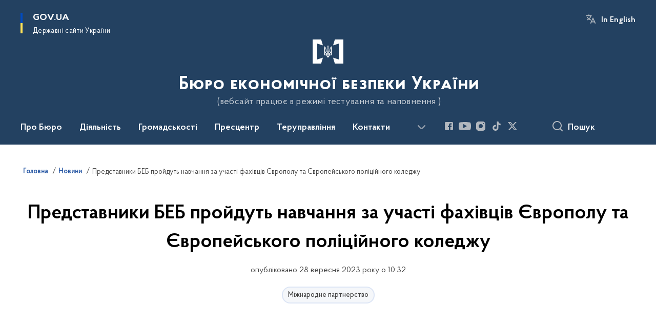

--- FILE ---
content_type: text/html; charset=UTF-8
request_url: https://esbu.gov.ua/news/predstavnyky-beb-proidut-navchannia-za-uchasti-fakhivtsiv-ievropolu-ta-ievropeiskoho-politsiinoho-koledzhu
body_size: 178941
content:

<!DOCTYPE html>
<html lang="uk">

<head>
    <link rel="canonical" href="https://esbu.gov.ua/news/predstavnyky-beb-proidut-navchannia-za-uchasti-fakhivtsiv-ievropolu-ta-ievropeiskoho-politsiinoho-koledzhu"/ nonce="oRpBPbbVVJUA7dlLAw7UIxNiWvKrB5Ki">
    <meta charset="utf-8">
    <title>Представники БЕБ пройдуть навчання за участі фахівців Європолу та Європейського поліційного коледжу | Бюро економічної безпеки України </title>
    <!--meta info-->
    <meta name="viewport" content="width=device-width, initial-scale=1, shrink-to-fit=no, user-scalable=yes, maximum-scale=2.0">
    <meta name="author" content="Kitsoft">
    <meta name="description" content="
	



	


Про проведення тренінгів для працівників Бюро за участі фахівців Європолу та CEPOL з використання аналітичних інструментів у протидії злочинам у сфері незаконного обігу криптовалют домовились Голова Консультативної Місії Європейського Союзу в Україні Рольф Холмбо та в">
    <meta name="title" content="Представники БЕБ пройдуть навчання за участі фахівців Європолу та Європейського поліційного коледжу">
    <meta name="keywords" content="#Бюро_економічної_безпеки #Україна  #ukraine  #БЕБ  #Бюро  #Бюджет #Економіка #Безпека #КМЄС"/>
    <!-- meta info-->
    
<meta property="og:url" content="https://esbu.gov.ua/news/predstavnyky-beb-proidut-navchannia-za-uchasti-fakhivtsiv-ievropolu-ta-ievropeiskoho-politsiinoho-koledzhu"/>
<meta property="og:title" content="Бюро економічної безпеки України - Представники БЕБ пройдуть навчання за участі фахівців Європолу та Європейського поліційного коледжу"/>
<meta property="og:description" content="
	



	


Про проведення тренінгів для працівників Бюро за участі фахівців Європолу та CEPOL з використання аналітичних інструментів у протидії злочинам у сфері незаконного обігу криптовалют домовились Голова Консультативної Місії Європейського Союзу в Україні Рольф Холмбо та в"/>
<meta property="og:image" content="https://esbu.gov.ua/storage/app/uploads/public/651/52c/5dc/65152c5dc5fe1182218968.jpg">

<meta property="og:image:width" content="520" />
<meta property="og:image:height" content="315" />    <meta name="msapplication-TileColor" content="#ffffff">
<meta name="msapplication-TileImage" content="https://esbu.gov.ua/themes/odv/assets/images/favicon/ms-icon-144x144.png">
<meta name="theme-color" content="#ffffff">

<link rel="apple-touch-icon" sizes="57x57" href="https://esbu.gov.ua/themes/odv/assets/images/favicon/apple-icon-57x57.png"/ nonce="oRpBPbbVVJUA7dlLAw7UIxNiWvKrB5Ki">
<link rel="apple-touch-icon" sizes="60x60" href="https://esbu.gov.ua/themes/odv/assets/images/favicon/apple-icon-60x60.png"/ nonce="oRpBPbbVVJUA7dlLAw7UIxNiWvKrB5Ki">
<link rel="apple-touch-icon" sizes="72x72" href="https://esbu.gov.ua/themes/odv/assets/images/favicon/apple-icon-72x72.png"/ nonce="oRpBPbbVVJUA7dlLAw7UIxNiWvKrB5Ki">
<link rel="apple-touch-icon" sizes="76x76" href="https://esbu.gov.ua/themes/odv/assets/images/favicon/apple-icon-76x76.png"/ nonce="oRpBPbbVVJUA7dlLAw7UIxNiWvKrB5Ki">
<link rel="apple-touch-icon" sizes="114x114" href="https://esbu.gov.ua/themes/odv/assets/images/favicon/apple-icon-114x114.png"/ nonce="oRpBPbbVVJUA7dlLAw7UIxNiWvKrB5Ki">
<link rel="apple-touch-icon" sizes="120x120" href="https://esbu.gov.ua/themes/odv/assets/images/favicon/apple-icon-120x120.png"/ nonce="oRpBPbbVVJUA7dlLAw7UIxNiWvKrB5Ki">
<link rel="apple-touch-icon" sizes="144x144" href="https://esbu.gov.ua/themes/odv/assets/images/favicon/apple-icon-144x144.png"/ nonce="oRpBPbbVVJUA7dlLAw7UIxNiWvKrB5Ki">
<link rel="apple-touch-icon" sizes="152x152" href="https://esbu.gov.ua/themes/odv/assets/images/favicon/apple-icon-152x152.png"/ nonce="oRpBPbbVVJUA7dlLAw7UIxNiWvKrB5Ki">
<link rel="apple-touch-icon" sizes="180x180" href="https://esbu.gov.ua/themes/odv/assets/images/favicon/apple-icon-180x180.png"/ nonce="oRpBPbbVVJUA7dlLAw7UIxNiWvKrB5Ki">
<link rel="icon" type="image/png" sizes="192x192" href="https://esbu.gov.ua/themes/odv/assets/images/favicon/android-icon-192x192.png"/ nonce="oRpBPbbVVJUA7dlLAw7UIxNiWvKrB5Ki">
<link rel="icon" type="image/png" sizes="144x144" href="https://esbu.gov.ua/themes/odv/assets/images/favicon/android-icon-144x144.png"/ nonce="oRpBPbbVVJUA7dlLAw7UIxNiWvKrB5Ki">
<link rel="icon" type="image/png" sizes="96x96" href="https://esbu.gov.ua/themes/odv/assets/images/favicon/android-icon-96x96.png"/ nonce="oRpBPbbVVJUA7dlLAw7UIxNiWvKrB5Ki">
<link rel="icon" type="image/png" sizes="72x72" href="https://esbu.gov.ua/themes/odv/assets/images/favicon/android-icon-72x72.png"/ nonce="oRpBPbbVVJUA7dlLAw7UIxNiWvKrB5Ki">
<link rel="icon" type="image/png" sizes="48x48" href="https://esbu.gov.ua/themes/odv/assets/images/favicon/android-icon-48x48.png"/ nonce="oRpBPbbVVJUA7dlLAw7UIxNiWvKrB5Ki">
<link rel="icon" type="image/png" sizes="36x36" href="https://esbu.gov.ua/themes/odv/assets/images/favicon/android-icon-36x36.png"/ nonce="oRpBPbbVVJUA7dlLAw7UIxNiWvKrB5Ki">
<link rel="icon" type="image/png" sizes="32x32" href="https://esbu.gov.ua/themes/odv/assets/images/favicon/favicon-32x32.png"/ nonce="oRpBPbbVVJUA7dlLAw7UIxNiWvKrB5Ki">
<link rel="icon" type="image/png" sizes="96x96" href="https://esbu.gov.ua/themes/odv/assets/images/favicon/favicon-96x96.png"/ nonce="oRpBPbbVVJUA7dlLAw7UIxNiWvKrB5Ki">
<link rel="icon" type="image/png" sizes="16x16" href="https://esbu.gov.ua/themes/odv/assets/images/favicon/favicon-16x16.png"/ nonce="oRpBPbbVVJUA7dlLAw7UIxNiWvKrB5Ki">
<link rel="manifest" href="https://esbu.gov.ua/themes/odv/assets/images/favicon/manifest.json"/ nonce="oRpBPbbVVJUA7dlLAw7UIxNiWvKrB5Ki">
        <link rel="stylesheet" type="text/css"
          href="https://cdnjs.cloudflare.com/ajax/libs/material-design-iconic-font/2.2.0/css/material-design-iconic-font.min.css"/ nonce="oRpBPbbVVJUA7dlLAw7UIxNiWvKrB5Ki">
    <link rel="stylesheet" type="text/css" href="https://esbu.gov.ua/combine/a87a0b4c319ad2c5116acf7479fdfedd-1766565248"/ nonce="oRpBPbbVVJUA7dlLAw7UIxNiWvKrB5Ki">

        		<!-- Global site tag (gtag.js) - Google Analytics -->
		<script async src="https://www.googletagmanager.com/gtag/js?id=G-VX80YX4K5K" nonce="oRpBPbbVVJUA7dlLAw7UIxNiWvKrB5Ki"></script>
		<script nonce="oRpBPbbVVJUA7dlLAw7UIxNiWvKrB5Ki">
            window.dataLayer = window.dataLayer || [];
            function gtag(){dataLayer.push(arguments);}
                        gtag('js', new Date());
            gtag('config', 'G-VX80YX4K5K', {
				cookie_flags: 'max-age=7200;secure;samesite=none'
			});
		</script>
    
    <script nonce="oRpBPbbVVJUA7dlLAw7UIxNiWvKrB5Ki">
window.multiLang = {
    allPages: {
        postsName: `Новини`,
        eventsName: `Події`,
        mediagalleriesName: `Медіагалереї`,
        meetingsText: `Засідання`,
        servicesText: `Послуги`,
        pagesText: `Сторінки`,
        moreByThemeText: `Більше за темою`,
        foundResultText: `Знайдено`,
        notFoundText: `Нічого не знайдено`,
        notFoundTextVehicles: `Не знайдено жодного транспортного засобу, спробуйте ще раз або перевірте правильність введених даних`,
        notFoundTextTerrorists: `Не знайдено жодного терориста, спробуйте ще раз або перевірте правильність введених даних`,
        notFoundTextDisappeared: `Не знайдено жодного зниклого громадянина, спробуйте ще раз або перевірте правильність введених даних`,
        notFoundTextDisappearedOOS: `Не знайдено жодної зниклої особи, спробуйте ще раз або перевірте правильність введених даних`,
        loadMoreText: `Завантажуємо ще`,
        loadMoreHintText: `Прокрутіть, щоб завантажити ще`,
        exeptionText: `Щось пішло не так`,
        shortRequest: `Закороткий пошуковий запит`,
        periodText: `За період`,
        authorNameText: `Автор`,
        docName: `від`,
        chosenCategoryText: `Розпорядження`,
        requestSearchText: `Ви шукали`,
        changeVisionText: `Налаштування доступності`,
        changeVisionNormalText: `Стандартна версія`,
        chooseDateText: `Виберіть дату`,
        validateFormFile: `Прикріпіть файл`,
        yearText: `року`,
        chosenNothingWasFound: `За вашим пошуковим запитом нічого не знайдено: `,
        noNewEvents: `Поки що, запланованих подій на майбутнє більше немає`,
        noNewEventsDescription: `Завітайте пізніше, можливо, наші менеджери як раз працюють над додаванням нових подій.`,
        eventsAreCompleted: `Події завершено`,
        singleEventAreCompleted: `завершено`,
        choicesLoading: `Завантажуємо...`,
        choicesNoResults: `Нічого не знайдено`,
        choicesNoChoices: `Вибору немає`,
        noSiteKeyForReCaptcha: `Відсутній параметр для reCaptcha, відправка форми неможлива`,
        noContent: `Інформація відсутня`,
        totalItemsText: `Всього`,
        downloadFile: `Завантажити`,
        viewFile: `Переглянути`,
        verifSingleElText: `перевірка`,
        verifTwoElText: `перевірки`,
        verifManyText: `перевірок`,
        document: `Документ`,
        hoursAgo: `година тому|години тому|годин тому`,
        documentsText: `документ|документи|документів`,
        documentNum: `Реєстраційний номер`,
        documentDate: `Дата створення, надходження документа`,
        docType: `Назва, вид документа`,
        documentName: `Джерело інформації (автор, відповідальний підрозділ)`,
        documentExcerpt: `Галузь, ключові слова`,
        zoomInText: `Збільшити масштаб`,
        zoomOutText: `Зменшити масштаб`,
        fullscreenText: `Повний екран`,
        mapText: `Інтерактивна мапа`,
        loadingText: `Завантажуємо...`,
        noChoicesText: `Вибору немає`,
        downloadOriginalImage: `Завантажити оригінальне зображення`,
        closeEsc: `Закрити (ESC)`,
        slideTitle: `Слайд`,
        slideFrom: `з`
    },
    search: {
        personsText: `Персони`,
        newsText: `Новини`,
        actsText: `НПА`,
        eventsText: `Анонси`,
        pagesText: `Сторінки`,
        mediagalleriesText: `Медіагалереї`,
        ariaMaterialTypeFilter: `Відфільтрувати за типом матеріалу`,
        materials: `матеріал|матеріали|матеріалів`,
        materialNotFound: `За вашим запитом не знайдено матеріалів`,
        materialFounded: `За вашим запитом знайдено`,
        materialsText: `матеріалів`,
        leftSidebarText: `За типом матеріалу`,
        requestPeriodTextFrom: `з`,
        requestPeriodTextTo: ` по`,
        requestFoundedText: `Знайдено`,
        requestTypeDoc: `документи`,
        itemsAmountString_1: `матеріал`,
        itemsAmountString_2: `матеріала`,
        bySearchKey: `за запитом`,
        searchMessage: `Заповніть поле ( мінімум 3 символи )`,
    },
    coordination: {
        notFoundText: "Нічого не знайдено",
        exeptionText: "Щось пішло не так",
        allEvents: "Події за весь період",
    },
    timeLine: {
        allTypesname: `Усі типи`,
        projectsName: `Проекти`,
        actsName: `Документи`,
        pagesName: `Сторінка`,
        eventComplete: `Подія завершена`,
        firstPeriodLoadInterval: `З - по`,
        toTest: `До`,
        fromTest: `Дата з`,
        todayText: `Сьогодні`,
        weekText: `За останній тиждень`,
        monthText: `За останній місяць`,
        errMsgDay: `День початку має бути меншим`,
        errMsgMounth: `Місяць початку має бути меншим`,
        errMsgYear: `Рік початку має бути меншим`,
    },
    all: {
        changeVisionText: "Людям із порушенням зору",
        changeVisionNormalText: "Стандартна версія"
    }
}
// console.log(window.multiLang);

</script>
</head>
<body>
    <a href="#mainContent" tabindex="0" class="link-skip">
        Перейти до основного вмісту
        <span class="link-skip-icon" aria-hidden="true"></span>
    </a>
    
    <div class="wrapper">
        <!-- Header -->
        <header class="header" id="layout-header">
            
<!-- Nav -->
<div class="header-bg">
    <div class="row justify-content-between">

        <div class="d-block d-lg-none navbar-fixed-top" data-spy="affix" data-offset-top="157">
            <div class="menu-for-small-devices d-block d-lg-none" id="menuSm">
                <div class="header-top">
                    <button class="header-menu-close closeMenuSm" aria-label="Закрити меню навігації"></button>
                    <div class="ml-auto">
                                                <button class="multi-language"
                onclick="$(this).request('onSwitchLocale', {data: {locale: 'en', url: '/news/esbu-representatives-will-be-trained-by-experts-from-europol-and-the-european-police-college'}}); return false;">In English</button>
                        </div>
                </div>
                <div class="menu-sm-wrap-for-scroll">
                    <div class="menu-container">
                        <nav class="menu" aria-label="Головне меню">
                        <a href="javascript:void(0);"
           class="js-menu-link showSubmenu"
            role="button" aria-haspopup="true" aria-expanded="false"         >
            Про Бюро
        </a>
        <div class="submenu">
            <div id="submenu-1">
                <div class="header-top d-flex d-lg-none">
                    <div class="title backMenu" role="button" tabindex="0" aria-label="Закрити підменю">
                        Про Бюро
                    </div>
                    <div class="header-menu-close closeMenuSm" role="button" tabindex="0" aria-label="Закрити меню навігації"></div>
                </div>
                <div class="submenu-container d-block d-lg-none">
                                                                                <a href="/pro-biuro/zahalni-zasady-diialnosti"
                       class="submenu_child d-block"
                       >
                    Загальні засади діяльності
                    </a>
                                                                                <a href="/pro-biuro/misiia-ta-stratehichni-napriamy"
                       class="submenu_child d-block"
                       >
                    Місія та стратегія
                    </a>
                                                                                                                        <a href="/pro-biuro/pidslidnist-beb"
                       class="submenu_child d-block"
                       >
                    Підслідність
                    </a>
                                                                                <a href="/persons"
                       class="submenu_child d-block"
                       >
                    Керівництво
                    </a>
                                                                                                                        <a href="/pro-biuro/povnovazhennia"
                       class="submenu_child d-block"
                       >
                    Повноваження
                    </a>
                                                                                <a href="/pro-biuro/struktura"
                       class="submenu_child d-block"
                       target="_blank">
                    Структура
                    </a>
                                                                                <a href="/pro-biuro/pidvidomchi-orhanizatsii"
                       class="submenu_child d-block"
                       >
                    Установи у сфері управління
                    </a>
                                                                            </div>
            </div>
            <div class="row d-none d-lg-flex">
                                <div class="col-md-4">
                                                            <a href="/pro-biuro/zahalni-zasady-diialnosti"
                       class="submenu_child d-block"
                       >
                    Загальні засади діяльності
                    </a>
                                                                                <a href="/pro-biuro/misiia-ta-stratehichni-napriamy"
                       class="submenu_child d-block"
                       >
                    Місія та стратегія
                    </a>
                                                        </div>
                                <div class="col-md-4">
                                                            <a href="/pro-biuro/pidslidnist-beb"
                       class="submenu_child d-block"
                       >
                    Підслідність
                    </a>
                                                                                <a href="/persons"
                       class="submenu_child d-block"
                       >
                    Керівництво
                    </a>
                                                        </div>
                                <div class="col-md-4">
                                                            <a href="/pro-biuro/povnovazhennia"
                       class="submenu_child d-block"
                       >
                    Повноваження
                    </a>
                                                                                <a href="/pro-biuro/struktura"
                       class="submenu_child d-block"
                       target="_blank">
                    Структура
                    </a>
                                                                                <a href="/pro-biuro/pidvidomchi-orhanizatsii"
                       class="submenu_child d-block"
                       >
                    Установи у сфері управління
                    </a>
                                                        </div>
                            </div>
        </div>
                                <a href="javascript:void(0);"
           class="js-menu-link showSubmenu"
            role="button" aria-haspopup="true" aria-expanded="false"         >
            Діяльність
        </a>
        <div class="submenu">
            <div id="submenu-2">
                <div class="header-top d-flex d-lg-none">
                    <div class="title backMenu" role="button" tabindex="0" aria-label="Закрити підменю">
                        Діяльність
                    </div>
                    <div class="header-menu-close closeMenuSm" role="button" tabindex="0" aria-label="Закрити меню навігації"></div>
                </div>
                <div class="submenu-container d-block d-lg-none">
                                                                                <a href="https://esbu.gov.ua/npasearch?&category=153"
                       class="submenu_child d-block"
                       >
                    Нормативно-правові акти
                    </a>
                                                                                <a href="/diialnist/informatsiino-analitychna-diialnist"
                       class="submenu_child d-block"
                       >
                    Інформаційно-аналітична діяльність
                    </a>
                                                                                <a href="/diialnist/pravookhoronna-diialnist"
                       class="submenu_child d-block"
                       >
                    Правоохоронна діяльність
                    </a>
                                                                                <a href="/diialnist/otsiniuvannia-ryzykiv-u-sferi-ekonomiky"
                       class="submenu_child d-block"
                       >
                    Оцінювання ризиків у сфері економіки
                    </a>
                                                                                <a href="/diialnist/mizhnarodne-spivrobitnytstvo-ta-ievropeiska-intehratsiia"
                       class="submenu_child d-block"
                       >
                    Міжнародне співробітництво та європейська інтеграція
                    </a>
                                                                                                                        <a href="/diialnist/mizhnarodna-tekhnichna-dopomoha"
                       class="submenu_child d-block"
                       >
                    Міжнародна технічна допомога
                    </a>
                                                                                <a href="/diialnist/robota-z-personalom"
                       class="submenu_child d-block"
                       >
                    Робота з персоналом
                    </a>
                                                                                <a href="/diialnist/atestatsiia-pratsivnykiv-beb"
                       class="submenu_child d-block"
                       >
                    Атестація працівників БЕБ
                    </a>
                                                                                <a href="/diialnist/henderna-rivnist"
                       class="submenu_child d-block"
                       >
                    Гендерна рівність
                    </a>
                                                                                <a href="/diialnist/bezbariernist"
                       class="submenu_child d-block"
                       >
                    Безбар&#039;єрність
                    </a>
                                                                                                                        <a href="/pro-biuro/kariernyi-navihator/vakansii"
                       class="submenu_child d-block"
                       >
                    Вакансії
                    </a>
                                                                                                                        <a href="/diialnist/publichni-zakupivli"
                       class="submenu_child d-block"
                       >
                    Публічні закупівлі
                    </a>
                                                                                <a href="/diialnist/plani-ta-zvity"
                       class="submenu_child d-block"
                       >
                    Плани та звіти
                    </a>
                                                                                <a href="/diialnist/finansova-diyalnist"
                       class="submenu_child d-block"
                       >
                    Фінансова діяльність
                    </a>
                                                                                <a href="/diialnist/vnutrishnij-audit"
                       class="submenu_child d-block"
                       >
                    Внутрішній аудит
                    </a>
                                                                            </div>
            </div>
            <div class="row d-none d-lg-flex">
                                <div class="col-md-4">
                                                            <a href="https://esbu.gov.ua/npasearch?&category=153"
                       class="submenu_child d-block"
                       >
                    Нормативно-правові акти
                    </a>
                                                                                <a href="/diialnist/informatsiino-analitychna-diialnist"
                       class="submenu_child d-block"
                       >
                    Інформаційно-аналітична діяльність
                    </a>
                                                                                <a href="/diialnist/pravookhoronna-diialnist"
                       class="submenu_child d-block"
                       >
                    Правоохоронна діяльність
                    </a>
                                                                                <a href="/diialnist/otsiniuvannia-ryzykiv-u-sferi-ekonomiky"
                       class="submenu_child d-block"
                       >
                    Оцінювання ризиків у сфері економіки
                    </a>
                                                                                <a href="/diialnist/mizhnarodne-spivrobitnytstvo-ta-ievropeiska-intehratsiia"
                       class="submenu_child d-block"
                       >
                    Міжнародне співробітництво та європейська інтеграція
                    </a>
                                                        </div>
                                <div class="col-md-4">
                                                            <a href="/diialnist/mizhnarodna-tekhnichna-dopomoha"
                       class="submenu_child d-block"
                       >
                    Міжнародна технічна допомога
                    </a>
                                                                                <a href="/diialnist/robota-z-personalom"
                       class="submenu_child d-block"
                       >
                    Робота з персоналом
                    </a>
                                                                                <a href="/diialnist/atestatsiia-pratsivnykiv-beb"
                       class="submenu_child d-block"
                       >
                    Атестація працівників БЕБ
                    </a>
                                                                                <a href="/diialnist/henderna-rivnist"
                       class="submenu_child d-block"
                       >
                    Гендерна рівність
                    </a>
                                                                                <a href="/diialnist/bezbariernist"
                       class="submenu_child d-block"
                       >
                    Безбар&#039;єрність
                    </a>
                                                        </div>
                                <div class="col-md-4">
                                                            <a href="/pro-biuro/kariernyi-navihator/vakansii"
                       class="submenu_child d-block"
                       >
                    Вакансії
                    </a>
                                                                                                                        <a href="/diialnist/publichni-zakupivli"
                       class="submenu_child d-block"
                       >
                    Публічні закупівлі
                    </a>
                                                                                <a href="/diialnist/plani-ta-zvity"
                       class="submenu_child d-block"
                       >
                    Плани та звіти
                    </a>
                                                                                <a href="/diialnist/finansova-diyalnist"
                       class="submenu_child d-block"
                       >
                    Фінансова діяльність
                    </a>
                                                                                <a href="/diialnist/vnutrishnij-audit"
                       class="submenu_child d-block"
                       >
                    Внутрішній аудит
                    </a>
                                                        </div>
                            </div>
        </div>
                                <a href="javascript:void(0);"
           class="js-menu-link showSubmenu"
            role="button" aria-haspopup="true" aria-expanded="false"         >
            Громадськості
        </a>
        <div class="submenu">
            <div id="submenu-3">
                <div class="header-top d-flex d-lg-none">
                    <div class="title backMenu" role="button" tabindex="0" aria-label="Закрити підменю">
                        Громадськості
                    </div>
                    <div class="header-menu-close closeMenuSm" role="button" tabindex="0" aria-label="Закрити меню навігації"></div>
                </div>
                <div class="submenu-container d-block d-lg-none">
                                                                                <a href="/dlia-hromadskosti/zapobigannia-proiavam-koruptsii"
                       class="submenu_child d-block"
                       >
                    Запобігання корупції
                    </a>
                                                                                <a href="/dlia-hromadskosti/dostup-do-publichnoyi-informaciyi"
                       class="submenu_child d-block"
                       >
                    Доступ до публічної інформації
                    </a>
                                                                                                                        <a href="/dlia-hromadskosti/zvernennya-gromadyan"
                       class="submenu_child d-block"
                       >
                    Звернення громадян
                    </a>
                                                                                <a href="/dlia-hromadskosti/informatsiini-resursy"
                       class="submenu_child d-block"
                       >
                    Інформаційні ресурси
                    </a>
                                                                                                                        <a href="/dlia-hromadskosti/rada-gromadskogo-kontrolyu"
                       class="submenu_child d-block"
                       >
                    Рада громадського контролю
                    </a>
                                                                                <a href="/dlia-hromadskosti/konsultatsii-z-hromadskistiu"
                       class="submenu_child d-block"
                       >
                    Консультації з громадскістю
                    </a>
                                                                                <a href="/dlia-hromadskosti/korysni-posylannia"
                       class="submenu_child d-block"
                       >
                    Корисні посилання
                    </a>
                                                                            </div>
            </div>
            <div class="row d-none d-lg-flex">
                                <div class="col-md-4">
                                                            <a href="/dlia-hromadskosti/zapobigannia-proiavam-koruptsii"
                       class="submenu_child d-block"
                       >
                    Запобігання корупції
                    </a>
                                                                                <a href="/dlia-hromadskosti/dostup-do-publichnoyi-informaciyi"
                       class="submenu_child d-block"
                       >
                    Доступ до публічної інформації
                    </a>
                                                        </div>
                                <div class="col-md-4">
                                                            <a href="/dlia-hromadskosti/zvernennya-gromadyan"
                       class="submenu_child d-block"
                       >
                    Звернення громадян
                    </a>
                                                                                <a href="/dlia-hromadskosti/informatsiini-resursy"
                       class="submenu_child d-block"
                       >
                    Інформаційні ресурси
                    </a>
                                                        </div>
                                <div class="col-md-4">
                                                            <a href="/dlia-hromadskosti/rada-gromadskogo-kontrolyu"
                       class="submenu_child d-block"
                       >
                    Рада громадського контролю
                    </a>
                                                                                <a href="/dlia-hromadskosti/konsultatsii-z-hromadskistiu"
                       class="submenu_child d-block"
                       >
                    Консультації з громадскістю
                    </a>
                                                                                <a href="/dlia-hromadskosti/korysni-posylannia"
                       class="submenu_child d-block"
                       >
                    Корисні посилання
                    </a>
                                                        </div>
                            </div>
        </div>
                                <a href="javascript:void(0);"
           class="js-menu-link showSubmenu"
            role="button" aria-haspopup="true" aria-expanded="false"         >
            Пресцентр
        </a>
        <div class="submenu">
            <div id="submenu-4">
                <div class="header-top d-flex d-lg-none">
                    <div class="title backMenu" role="button" tabindex="0" aria-label="Закрити підменю">
                        Пресцентр
                    </div>
                    <div class="header-menu-close closeMenuSm" role="button" tabindex="0" aria-label="Закрити меню навігації"></div>
                </div>
                <div class="submenu-container d-block d-lg-none">
                                                                                <a href="/timeline?type=posts"
                       class="submenu_child d-block"
                       >
                    Новини
                    </a>
                                                                                                                        <a href="/timeline?&type=posts&category_id=172"
                       class="submenu_child d-block"
                       >
                    Оголошення
                    </a>
                                                                                                                        <a href="https://esbu.gov.ua/galleries"
                       class="submenu_child d-block"
                       >
                    Медіагалерея
                    </a>
                                                                                <a href="/prescentr/media-pro-nas"
                       class="submenu_child d-block"
                       >
                    Медіа про нас
                    </a>
                                                                                <a href="/prescentr/akreditaciya-media"
                       class="submenu_child d-block"
                       >
                    Акредитація медіа
                    </a>
                                                                                                                                                                <a href="/prescentr"
                       class="submenu_child d-block"
                       >
                    Контакти для медіа
                    </a>
                                                                                <a href="/prescentr/infohrafiky"
                       class="submenu_child d-block"
                       >
                    Інфографіки
                    </a>
                                                                            </div>
            </div>
            <div class="row d-none d-lg-flex">
                                <div class="col-md-4">
                                                            <a href="/timeline?type=posts"
                       class="submenu_child d-block"
                       >
                    Новини
                    </a>
                                                                                                                        <a href="/timeline?&type=posts&category_id=172"
                       class="submenu_child d-block"
                       >
                    Оголошення
                    </a>
                                                        </div>
                                <div class="col-md-4">
                                                            <a href="https://esbu.gov.ua/galleries"
                       class="submenu_child d-block"
                       >
                    Медіагалерея
                    </a>
                                                                                <a href="/prescentr/media-pro-nas"
                       class="submenu_child d-block"
                       >
                    Медіа про нас
                    </a>
                                                                                <a href="/prescentr/akreditaciya-media"
                       class="submenu_child d-block"
                       >
                    Акредитація медіа
                    </a>
                                                        </div>
                                <div class="col-md-4">
                                                                                                    <a href="/prescentr"
                       class="submenu_child d-block"
                       >
                    Контакти для медіа
                    </a>
                                                                                <a href="/prescentr/infohrafiky"
                       class="submenu_child d-block"
                       >
                    Інфографіки
                    </a>
                                                        </div>
                            </div>
        </div>
                                <a href="javascript:void(0);"
           class="js-menu-link showSubmenu"
            role="button" aria-haspopup="true" aria-expanded="false"         >
            Теруправління
        </a>
        <div class="submenu">
            <div id="submenu-5">
                <div class="header-top d-flex d-lg-none">
                    <div class="title backMenu" role="button" tabindex="0" aria-label="Закрити підменю">
                        Теруправління
                    </div>
                    <div class="header-menu-close closeMenuSm" role="button" tabindex="0" aria-label="Закрити меню навігації"></div>
                </div>
                <div class="submenu-container d-block d-lg-none">
                                                                                <a href="https://esbu.gov.ua/tag/tu-u-vinnytskii-oblasti"
                       class="submenu_child d-block"
                       >
                    ТУ БЕБ у Вінницькій області
                    </a>
                                                                                <a href="https://esbu.gov.ua/tag/tu-u-volynskii-oblasti"
                       class="submenu_child d-block"
                       >
                    ТУ БЕБ у Волинській області
                    </a>
                                                                                <a href="https://esbu.gov.ua/tag/tu-u-misti-kyievi"
                       class="submenu_child d-block"
                       >
                    ТУ БЕБ у м. Києві
                    </a>
                                                                                                                        <a href="https://esbu.gov.ua/tag/tu-u-kyivskii-oblasti"
                       class="submenu_child d-block"
                       >
                    ТУ БЕБ у Київській області
                    </a>
                                                                                <a href="https://esbu.gov.ua/tag/tu-u-zakarpatskii-oblasti"
                       class="submenu_child d-block"
                       >
                    ТУ БЕБ у Закарпатській області
                    </a>
                                                                                <a href="https://esbu.gov.ua/tag/tu-u-lvivskii-oblasti"
                       class="submenu_child d-block"
                       >
                    ТУ БЕБ у Львівській області
                    </a>
                                                                                                                        <a href="https://esbu.gov.ua/tag/tu-u-odeskii-oblasti"
                       class="submenu_child d-block"
                       >
                    ТУ БЕБ в Одеській області
                    </a>
                                                                                <a href="/tag/tu-u-poltavskii-oblasti"
                       class="submenu_child d-block"
                       >
                    ТУ БЕБ у Полтавській області
                    </a>
                                                                                <a href="/tag/tu-u-chernivetskii-oblasti"
                       class="submenu_child d-block"
                       >
                    ТУ БЕБ у Чернівецькій області
                    </a>
                                                                            </div>
            </div>
            <div class="row d-none d-lg-flex">
                                <div class="col-md-4">
                                                            <a href="https://esbu.gov.ua/tag/tu-u-vinnytskii-oblasti"
                       class="submenu_child d-block"
                       >
                    ТУ БЕБ у Вінницькій області
                    </a>
                                                                                <a href="https://esbu.gov.ua/tag/tu-u-volynskii-oblasti"
                       class="submenu_child d-block"
                       >
                    ТУ БЕБ у Волинській області
                    </a>
                                                                                <a href="https://esbu.gov.ua/tag/tu-u-misti-kyievi"
                       class="submenu_child d-block"
                       >
                    ТУ БЕБ у м. Києві
                    </a>
                                                        </div>
                                <div class="col-md-4">
                                                            <a href="https://esbu.gov.ua/tag/tu-u-kyivskii-oblasti"
                       class="submenu_child d-block"
                       >
                    ТУ БЕБ у Київській області
                    </a>
                                                                                <a href="https://esbu.gov.ua/tag/tu-u-zakarpatskii-oblasti"
                       class="submenu_child d-block"
                       >
                    ТУ БЕБ у Закарпатській області
                    </a>
                                                                                <a href="https://esbu.gov.ua/tag/tu-u-lvivskii-oblasti"
                       class="submenu_child d-block"
                       >
                    ТУ БЕБ у Львівській області
                    </a>
                                                        </div>
                                <div class="col-md-4">
                                                            <a href="https://esbu.gov.ua/tag/tu-u-odeskii-oblasti"
                       class="submenu_child d-block"
                       >
                    ТУ БЕБ в Одеській області
                    </a>
                                                                                <a href="/tag/tu-u-poltavskii-oblasti"
                       class="submenu_child d-block"
                       >
                    ТУ БЕБ у Полтавській області
                    </a>
                                                                                <a href="/tag/tu-u-chernivetskii-oblasti"
                       class="submenu_child d-block"
                       >
                    ТУ БЕБ у Чернівецькій області
                    </a>
                                                        </div>
                            </div>
        </div>
                                    <a class="js-menu-link" href="/kontakty"
                                          >Контакти</a>
                                    <a class="js-menu-link" href="https://center.diia.gov.ua/"
                target="_blank" rel="nofollow"                            >Дія Центр</a>
            </nav>                    </div>

                    <div class="header-services">
                                                
                        <div class="header-services-item">
                            
    <div class="socials" aria-label="Соціальні мережі">
                                                                        <a href="https://www.facebook.com/ESBU.GOV.UA"
               target="_blank"
               aria-label="Сторінка у Facebook (відкриває нове вікно)"
               rel="nofollow noopener noreferrer"
               class="socials-link socials-link-facebook-square">
            </a>
                                                                        <a href="https://www.youtube.com/@esbu_gov_ua"
               target="_blank"
               aria-label="Сторінка у Youtube (відкриває нове вікно)"
               rel="nofollow noopener noreferrer"
               class="socials-link socials-link-youtube-play">
            </a>
                                                                        <a href="https://instagram.com/esbu.gov.ua"
               target="_blank"
               aria-label="Сторінка у Instagram (відкриває нове вікно)"
               rel="nofollow noopener noreferrer"
               class="socials-link socials-link-instagram">
            </a>
                                                                        <a href="https://www.tiktok.com/@esbu.gov.ua?_t=8k3wl3RM9pd&amp;_r=1"
               target="_blank"
               aria-label="Сторінка у TikTok (відкриває нове вікно)"
               rel="nofollow noopener noreferrer"
               class="socials-link socials-link-tiktok">
            </a>
                                                                        <a href="https://twitter.com/ESBU_gov_ua"
               target="_blank"
               aria-label="Сторінка у Twitter (відкриває нове вікно)"
               rel="nofollow noopener noreferrer"
               class="socials-link socials-link-twitter">
            </a>
                                            <a href="https://invite.viber.com/?g2=AQBppujlzpCerVOEE%2FLsdYK%2BWj6q0tmGjkm9xoJmJZfLYexBnACZX1LzZZ8RH6NM"
               target="_blank"
               aria-label="Сторінка у  (відкриває нове вікно)"
               rel="nofollow noopener noreferrer"
               class="socials-link socials-link-">
            </a>
            </div>
                        </div>
                        <div class="header-services-item">
                            
                        </div>
                        <div class="mt-5">
                            <button class="main-logo"
                                    data-bs-toggle="modal"
                                    data-bs-target="#govModal"
                                    aria-haspopup="true"
                                    aria-expanded="false">
                                <span class="icon"></span>
                                <span class="main-logo_text">
                                <span>gov.ua</span>
                                    <span class="light">Державні сайти України</span>
                                </span>
                            </button>
                        </div>
                    </div>
                </div>
            </div>
            <div class="header-top">
                <button class="header-menu-icon" id="shomMenuSm" aria-label="Показати меню навігації">
                    <span class="visually-hidden">Меню</span>
                </button>
                <button class="header-search-btn js-search-toggle" aria-haspopup="true" aria-expanded="false">
                    Пошук
                </button>
            </div>
        </div>
        <div class="col-md-3 d-none d-lg-block">
            <button class="main-logo"
                    data-bs-toggle="modal"
                    data-bs-target="#govModal"
                    aria-haspopup="true">
                <span class="icon"></span>
                <span class="main-logo_text">
                    <span>GOV.UA</span>
                    <span class="light">Державні сайти України</span>
                </span>
            </button>
        </div>
        <div class="col-md-3 d-none d-lg-flex">
            <div class="ml-auto d-flex flex-column align-items-end" role="navigation" aria-label="Налаштування мови та доступності">

                
                                        <button class="multi-language"
                onclick="$(this).request('onSwitchLocale', {data: {locale: 'en', url: '/news/esbu-representatives-will-be-trained-by-experts-from-europol-and-the-european-police-college'}}); return false;">In English</button>
    
                            </div>
        </div>
        <div class="col-md-12 text-center">
            <a href="/" class="main-title" aria-label="На головну сторінку">
                <div class="icon"
                                          style="background-image: url('https://esbu.gov.ua/storage/app/sites/32/beb-sign-trdnt.svg')"
                     >
                </div>
                                    <div class="main-title-text">Бюро економічної безпеки України</div>
                                <div class="light">
                     (вебсайт працює в режимі тестування та наповнення )
                </div>
            </a>
        </div>
        <div class="col-md-12">

            <div class="menu-container mt-2">

                <div class="d-none d-lg-block">
                    <div id="menuDesktop" class="menu-desktop row">
                        <div class="menu-desktop-wrap">
                                    <nav class="menu" aria-label="Головне меню">
                        <a href="javascript:void(0);"
           class="js-menu-link showSubmenu"
            role="button" aria-haspopup="true" aria-expanded="false"         >
            Про Бюро
        </a>
        <div class="submenu">
            <div id="submenu-1">
                <div class="header-top d-flex d-lg-none">
                    <div class="title backMenu" role="button" tabindex="0" aria-label="Закрити підменю">
                        Про Бюро
                    </div>
                    <div class="header-menu-close closeMenuSm" role="button" tabindex="0" aria-label="Закрити меню навігації"></div>
                </div>
                <div class="submenu-container d-block d-lg-none">
                                                                                <a href="/pro-biuro/zahalni-zasady-diialnosti"
                       class="submenu_child d-block"
                       >
                    Загальні засади діяльності
                    </a>
                                                                                <a href="/pro-biuro/misiia-ta-stratehichni-napriamy"
                       class="submenu_child d-block"
                       >
                    Місія та стратегія
                    </a>
                                                                                                                        <a href="/pro-biuro/pidslidnist-beb"
                       class="submenu_child d-block"
                       >
                    Підслідність
                    </a>
                                                                                <a href="/persons"
                       class="submenu_child d-block"
                       >
                    Керівництво
                    </a>
                                                                                                                        <a href="/pro-biuro/povnovazhennia"
                       class="submenu_child d-block"
                       >
                    Повноваження
                    </a>
                                                                                <a href="/pro-biuro/struktura"
                       class="submenu_child d-block"
                       target="_blank">
                    Структура
                    </a>
                                                                                <a href="/pro-biuro/pidvidomchi-orhanizatsii"
                       class="submenu_child d-block"
                       >
                    Установи у сфері управління
                    </a>
                                                                            </div>
            </div>
            <div class="row d-none d-lg-flex">
                                <div class="col-md-4">
                                                            <a href="/pro-biuro/zahalni-zasady-diialnosti"
                       class="submenu_child d-block"
                       >
                    Загальні засади діяльності
                    </a>
                                                                                <a href="/pro-biuro/misiia-ta-stratehichni-napriamy"
                       class="submenu_child d-block"
                       >
                    Місія та стратегія
                    </a>
                                                        </div>
                                <div class="col-md-4">
                                                            <a href="/pro-biuro/pidslidnist-beb"
                       class="submenu_child d-block"
                       >
                    Підслідність
                    </a>
                                                                                <a href="/persons"
                       class="submenu_child d-block"
                       >
                    Керівництво
                    </a>
                                                        </div>
                                <div class="col-md-4">
                                                            <a href="/pro-biuro/povnovazhennia"
                       class="submenu_child d-block"
                       >
                    Повноваження
                    </a>
                                                                                <a href="/pro-biuro/struktura"
                       class="submenu_child d-block"
                       target="_blank">
                    Структура
                    </a>
                                                                                <a href="/pro-biuro/pidvidomchi-orhanizatsii"
                       class="submenu_child d-block"
                       >
                    Установи у сфері управління
                    </a>
                                                        </div>
                            </div>
        </div>
                                <a href="javascript:void(0);"
           class="js-menu-link showSubmenu"
            role="button" aria-haspopup="true" aria-expanded="false"         >
            Діяльність
        </a>
        <div class="submenu">
            <div id="submenu-2">
                <div class="header-top d-flex d-lg-none">
                    <div class="title backMenu" role="button" tabindex="0" aria-label="Закрити підменю">
                        Діяльність
                    </div>
                    <div class="header-menu-close closeMenuSm" role="button" tabindex="0" aria-label="Закрити меню навігації"></div>
                </div>
                <div class="submenu-container d-block d-lg-none">
                                                                                <a href="https://esbu.gov.ua/npasearch?&category=153"
                       class="submenu_child d-block"
                       >
                    Нормативно-правові акти
                    </a>
                                                                                <a href="/diialnist/informatsiino-analitychna-diialnist"
                       class="submenu_child d-block"
                       >
                    Інформаційно-аналітична діяльність
                    </a>
                                                                                <a href="/diialnist/pravookhoronna-diialnist"
                       class="submenu_child d-block"
                       >
                    Правоохоронна діяльність
                    </a>
                                                                                <a href="/diialnist/otsiniuvannia-ryzykiv-u-sferi-ekonomiky"
                       class="submenu_child d-block"
                       >
                    Оцінювання ризиків у сфері економіки
                    </a>
                                                                                <a href="/diialnist/mizhnarodne-spivrobitnytstvo-ta-ievropeiska-intehratsiia"
                       class="submenu_child d-block"
                       >
                    Міжнародне співробітництво та європейська інтеграція
                    </a>
                                                                                                                        <a href="/diialnist/mizhnarodna-tekhnichna-dopomoha"
                       class="submenu_child d-block"
                       >
                    Міжнародна технічна допомога
                    </a>
                                                                                <a href="/diialnist/robota-z-personalom"
                       class="submenu_child d-block"
                       >
                    Робота з персоналом
                    </a>
                                                                                <a href="/diialnist/atestatsiia-pratsivnykiv-beb"
                       class="submenu_child d-block"
                       >
                    Атестація працівників БЕБ
                    </a>
                                                                                <a href="/diialnist/henderna-rivnist"
                       class="submenu_child d-block"
                       >
                    Гендерна рівність
                    </a>
                                                                                <a href="/diialnist/bezbariernist"
                       class="submenu_child d-block"
                       >
                    Безбар&#039;єрність
                    </a>
                                                                                                                        <a href="/pro-biuro/kariernyi-navihator/vakansii"
                       class="submenu_child d-block"
                       >
                    Вакансії
                    </a>
                                                                                                                        <a href="/diialnist/publichni-zakupivli"
                       class="submenu_child d-block"
                       >
                    Публічні закупівлі
                    </a>
                                                                                <a href="/diialnist/plani-ta-zvity"
                       class="submenu_child d-block"
                       >
                    Плани та звіти
                    </a>
                                                                                <a href="/diialnist/finansova-diyalnist"
                       class="submenu_child d-block"
                       >
                    Фінансова діяльність
                    </a>
                                                                                <a href="/diialnist/vnutrishnij-audit"
                       class="submenu_child d-block"
                       >
                    Внутрішній аудит
                    </a>
                                                                            </div>
            </div>
            <div class="row d-none d-lg-flex">
                                <div class="col-md-4">
                                                            <a href="https://esbu.gov.ua/npasearch?&category=153"
                       class="submenu_child d-block"
                       >
                    Нормативно-правові акти
                    </a>
                                                                                <a href="/diialnist/informatsiino-analitychna-diialnist"
                       class="submenu_child d-block"
                       >
                    Інформаційно-аналітична діяльність
                    </a>
                                                                                <a href="/diialnist/pravookhoronna-diialnist"
                       class="submenu_child d-block"
                       >
                    Правоохоронна діяльність
                    </a>
                                                                                <a href="/diialnist/otsiniuvannia-ryzykiv-u-sferi-ekonomiky"
                       class="submenu_child d-block"
                       >
                    Оцінювання ризиків у сфері економіки
                    </a>
                                                                                <a href="/diialnist/mizhnarodne-spivrobitnytstvo-ta-ievropeiska-intehratsiia"
                       class="submenu_child d-block"
                       >
                    Міжнародне співробітництво та європейська інтеграція
                    </a>
                                                        </div>
                                <div class="col-md-4">
                                                            <a href="/diialnist/mizhnarodna-tekhnichna-dopomoha"
                       class="submenu_child d-block"
                       >
                    Міжнародна технічна допомога
                    </a>
                                                                                <a href="/diialnist/robota-z-personalom"
                       class="submenu_child d-block"
                       >
                    Робота з персоналом
                    </a>
                                                                                <a href="/diialnist/atestatsiia-pratsivnykiv-beb"
                       class="submenu_child d-block"
                       >
                    Атестація працівників БЕБ
                    </a>
                                                                                <a href="/diialnist/henderna-rivnist"
                       class="submenu_child d-block"
                       >
                    Гендерна рівність
                    </a>
                                                                                <a href="/diialnist/bezbariernist"
                       class="submenu_child d-block"
                       >
                    Безбар&#039;єрність
                    </a>
                                                        </div>
                                <div class="col-md-4">
                                                            <a href="/pro-biuro/kariernyi-navihator/vakansii"
                       class="submenu_child d-block"
                       >
                    Вакансії
                    </a>
                                                                                                                        <a href="/diialnist/publichni-zakupivli"
                       class="submenu_child d-block"
                       >
                    Публічні закупівлі
                    </a>
                                                                                <a href="/diialnist/plani-ta-zvity"
                       class="submenu_child d-block"
                       >
                    Плани та звіти
                    </a>
                                                                                <a href="/diialnist/finansova-diyalnist"
                       class="submenu_child d-block"
                       >
                    Фінансова діяльність
                    </a>
                                                                                <a href="/diialnist/vnutrishnij-audit"
                       class="submenu_child d-block"
                       >
                    Внутрішній аудит
                    </a>
                                                        </div>
                            </div>
        </div>
                                <a href="javascript:void(0);"
           class="js-menu-link showSubmenu"
            role="button" aria-haspopup="true" aria-expanded="false"         >
            Громадськості
        </a>
        <div class="submenu">
            <div id="submenu-3">
                <div class="header-top d-flex d-lg-none">
                    <div class="title backMenu" role="button" tabindex="0" aria-label="Закрити підменю">
                        Громадськості
                    </div>
                    <div class="header-menu-close closeMenuSm" role="button" tabindex="0" aria-label="Закрити меню навігації"></div>
                </div>
                <div class="submenu-container d-block d-lg-none">
                                                                                <a href="/dlia-hromadskosti/zapobigannia-proiavam-koruptsii"
                       class="submenu_child d-block"
                       >
                    Запобігання корупції
                    </a>
                                                                                <a href="/dlia-hromadskosti/dostup-do-publichnoyi-informaciyi"
                       class="submenu_child d-block"
                       >
                    Доступ до публічної інформації
                    </a>
                                                                                                                        <a href="/dlia-hromadskosti/zvernennya-gromadyan"
                       class="submenu_child d-block"
                       >
                    Звернення громадян
                    </a>
                                                                                <a href="/dlia-hromadskosti/informatsiini-resursy"
                       class="submenu_child d-block"
                       >
                    Інформаційні ресурси
                    </a>
                                                                                                                        <a href="/dlia-hromadskosti/rada-gromadskogo-kontrolyu"
                       class="submenu_child d-block"
                       >
                    Рада громадського контролю
                    </a>
                                                                                <a href="/dlia-hromadskosti/konsultatsii-z-hromadskistiu"
                       class="submenu_child d-block"
                       >
                    Консультації з громадскістю
                    </a>
                                                                                <a href="/dlia-hromadskosti/korysni-posylannia"
                       class="submenu_child d-block"
                       >
                    Корисні посилання
                    </a>
                                                                            </div>
            </div>
            <div class="row d-none d-lg-flex">
                                <div class="col-md-4">
                                                            <a href="/dlia-hromadskosti/zapobigannia-proiavam-koruptsii"
                       class="submenu_child d-block"
                       >
                    Запобігання корупції
                    </a>
                                                                                <a href="/dlia-hromadskosti/dostup-do-publichnoyi-informaciyi"
                       class="submenu_child d-block"
                       >
                    Доступ до публічної інформації
                    </a>
                                                        </div>
                                <div class="col-md-4">
                                                            <a href="/dlia-hromadskosti/zvernennya-gromadyan"
                       class="submenu_child d-block"
                       >
                    Звернення громадян
                    </a>
                                                                                <a href="/dlia-hromadskosti/informatsiini-resursy"
                       class="submenu_child d-block"
                       >
                    Інформаційні ресурси
                    </a>
                                                        </div>
                                <div class="col-md-4">
                                                            <a href="/dlia-hromadskosti/rada-gromadskogo-kontrolyu"
                       class="submenu_child d-block"
                       >
                    Рада громадського контролю
                    </a>
                                                                                <a href="/dlia-hromadskosti/konsultatsii-z-hromadskistiu"
                       class="submenu_child d-block"
                       >
                    Консультації з громадскістю
                    </a>
                                                                                <a href="/dlia-hromadskosti/korysni-posylannia"
                       class="submenu_child d-block"
                       >
                    Корисні посилання
                    </a>
                                                        </div>
                            </div>
        </div>
                                <a href="javascript:void(0);"
           class="js-menu-link showSubmenu"
            role="button" aria-haspopup="true" aria-expanded="false"         >
            Пресцентр
        </a>
        <div class="submenu">
            <div id="submenu-4">
                <div class="header-top d-flex d-lg-none">
                    <div class="title backMenu" role="button" tabindex="0" aria-label="Закрити підменю">
                        Пресцентр
                    </div>
                    <div class="header-menu-close closeMenuSm" role="button" tabindex="0" aria-label="Закрити меню навігації"></div>
                </div>
                <div class="submenu-container d-block d-lg-none">
                                                                                <a href="/timeline?type=posts"
                       class="submenu_child d-block"
                       >
                    Новини
                    </a>
                                                                                                                        <a href="/timeline?&type=posts&category_id=172"
                       class="submenu_child d-block"
                       >
                    Оголошення
                    </a>
                                                                                                                        <a href="https://esbu.gov.ua/galleries"
                       class="submenu_child d-block"
                       >
                    Медіагалерея
                    </a>
                                                                                <a href="/prescentr/media-pro-nas"
                       class="submenu_child d-block"
                       >
                    Медіа про нас
                    </a>
                                                                                <a href="/prescentr/akreditaciya-media"
                       class="submenu_child d-block"
                       >
                    Акредитація медіа
                    </a>
                                                                                                                                                                <a href="/prescentr"
                       class="submenu_child d-block"
                       >
                    Контакти для медіа
                    </a>
                                                                                <a href="/prescentr/infohrafiky"
                       class="submenu_child d-block"
                       >
                    Інфографіки
                    </a>
                                                                            </div>
            </div>
            <div class="row d-none d-lg-flex">
                                <div class="col-md-4">
                                                            <a href="/timeline?type=posts"
                       class="submenu_child d-block"
                       >
                    Новини
                    </a>
                                                                                                                        <a href="/timeline?&type=posts&category_id=172"
                       class="submenu_child d-block"
                       >
                    Оголошення
                    </a>
                                                        </div>
                                <div class="col-md-4">
                                                            <a href="https://esbu.gov.ua/galleries"
                       class="submenu_child d-block"
                       >
                    Медіагалерея
                    </a>
                                                                                <a href="/prescentr/media-pro-nas"
                       class="submenu_child d-block"
                       >
                    Медіа про нас
                    </a>
                                                                                <a href="/prescentr/akreditaciya-media"
                       class="submenu_child d-block"
                       >
                    Акредитація медіа
                    </a>
                                                        </div>
                                <div class="col-md-4">
                                                                                                    <a href="/prescentr"
                       class="submenu_child d-block"
                       >
                    Контакти для медіа
                    </a>
                                                                                <a href="/prescentr/infohrafiky"
                       class="submenu_child d-block"
                       >
                    Інфографіки
                    </a>
                                                        </div>
                            </div>
        </div>
                                <a href="javascript:void(0);"
           class="js-menu-link showSubmenu"
            role="button" aria-haspopup="true" aria-expanded="false"         >
            Теруправління
        </a>
        <div class="submenu">
            <div id="submenu-5">
                <div class="header-top d-flex d-lg-none">
                    <div class="title backMenu" role="button" tabindex="0" aria-label="Закрити підменю">
                        Теруправління
                    </div>
                    <div class="header-menu-close closeMenuSm" role="button" tabindex="0" aria-label="Закрити меню навігації"></div>
                </div>
                <div class="submenu-container d-block d-lg-none">
                                                                                <a href="https://esbu.gov.ua/tag/tu-u-vinnytskii-oblasti"
                       class="submenu_child d-block"
                       >
                    ТУ БЕБ у Вінницькій області
                    </a>
                                                                                <a href="https://esbu.gov.ua/tag/tu-u-volynskii-oblasti"
                       class="submenu_child d-block"
                       >
                    ТУ БЕБ у Волинській області
                    </a>
                                                                                <a href="https://esbu.gov.ua/tag/tu-u-misti-kyievi"
                       class="submenu_child d-block"
                       >
                    ТУ БЕБ у м. Києві
                    </a>
                                                                                                                        <a href="https://esbu.gov.ua/tag/tu-u-kyivskii-oblasti"
                       class="submenu_child d-block"
                       >
                    ТУ БЕБ у Київській області
                    </a>
                                                                                <a href="https://esbu.gov.ua/tag/tu-u-zakarpatskii-oblasti"
                       class="submenu_child d-block"
                       >
                    ТУ БЕБ у Закарпатській області
                    </a>
                                                                                <a href="https://esbu.gov.ua/tag/tu-u-lvivskii-oblasti"
                       class="submenu_child d-block"
                       >
                    ТУ БЕБ у Львівській області
                    </a>
                                                                                                                        <a href="https://esbu.gov.ua/tag/tu-u-odeskii-oblasti"
                       class="submenu_child d-block"
                       >
                    ТУ БЕБ в Одеській області
                    </a>
                                                                                <a href="/tag/tu-u-poltavskii-oblasti"
                       class="submenu_child d-block"
                       >
                    ТУ БЕБ у Полтавській області
                    </a>
                                                                                <a href="/tag/tu-u-chernivetskii-oblasti"
                       class="submenu_child d-block"
                       >
                    ТУ БЕБ у Чернівецькій області
                    </a>
                                                                            </div>
            </div>
            <div class="row d-none d-lg-flex">
                                <div class="col-md-4">
                                                            <a href="https://esbu.gov.ua/tag/tu-u-vinnytskii-oblasti"
                       class="submenu_child d-block"
                       >
                    ТУ БЕБ у Вінницькій області
                    </a>
                                                                                <a href="https://esbu.gov.ua/tag/tu-u-volynskii-oblasti"
                       class="submenu_child d-block"
                       >
                    ТУ БЕБ у Волинській області
                    </a>
                                                                                <a href="https://esbu.gov.ua/tag/tu-u-misti-kyievi"
                       class="submenu_child d-block"
                       >
                    ТУ БЕБ у м. Києві
                    </a>
                                                        </div>
                                <div class="col-md-4">
                                                            <a href="https://esbu.gov.ua/tag/tu-u-kyivskii-oblasti"
                       class="submenu_child d-block"
                       >
                    ТУ БЕБ у Київській області
                    </a>
                                                                                <a href="https://esbu.gov.ua/tag/tu-u-zakarpatskii-oblasti"
                       class="submenu_child d-block"
                       >
                    ТУ БЕБ у Закарпатській області
                    </a>
                                                                                <a href="https://esbu.gov.ua/tag/tu-u-lvivskii-oblasti"
                       class="submenu_child d-block"
                       >
                    ТУ БЕБ у Львівській області
                    </a>
                                                        </div>
                                <div class="col-md-4">
                                                            <a href="https://esbu.gov.ua/tag/tu-u-odeskii-oblasti"
                       class="submenu_child d-block"
                       >
                    ТУ БЕБ в Одеській області
                    </a>
                                                                                <a href="/tag/tu-u-poltavskii-oblasti"
                       class="submenu_child d-block"
                       >
                    ТУ БЕБ у Полтавській області
                    </a>
                                                                                <a href="/tag/tu-u-chernivetskii-oblasti"
                       class="submenu_child d-block"
                       >
                    ТУ БЕБ у Чернівецькій області
                    </a>
                                                        </div>
                            </div>
        </div>
                                    <a class="js-menu-link" href="/kontakty"
                                          >Контакти</a>
                                    <a class="js-menu-link" href="https://center.diia.gov.ua/"
                target="_blank" rel="nofollow"                            >Дія Центр</a>
            </nav>                                <button aria-expanded="false" type="button" class="show_more d-none" id="show_more" aria-label="Показати більше пунктів меню"></button>
                        </div>
                        <nav class="socials-search-wrap ml-auto d-none d-lg-flex">
                            <span class="mr-15">
</span>
                            
    <div class="socials" aria-label="Соціальні мережі">
                                                                        <a href="https://www.facebook.com/ESBU.GOV.UA"
               target="_blank"
               aria-label="Сторінка у Facebook (відкриває нове вікно)"
               rel="nofollow noopener noreferrer"
               class="socials-link socials-link-facebook-square">
            </a>
                                                                        <a href="https://www.youtube.com/@esbu_gov_ua"
               target="_blank"
               aria-label="Сторінка у Youtube (відкриває нове вікно)"
               rel="nofollow noopener noreferrer"
               class="socials-link socials-link-youtube-play">
            </a>
                                                                        <a href="https://instagram.com/esbu.gov.ua"
               target="_blank"
               aria-label="Сторінка у Instagram (відкриває нове вікно)"
               rel="nofollow noopener noreferrer"
               class="socials-link socials-link-instagram">
            </a>
                                                                        <a href="https://www.tiktok.com/@esbu.gov.ua?_t=8k3wl3RM9pd&amp;_r=1"
               target="_blank"
               aria-label="Сторінка у TikTok (відкриває нове вікно)"
               rel="nofollow noopener noreferrer"
               class="socials-link socials-link-tiktok">
            </a>
                                                                        <a href="https://twitter.com/ESBU_gov_ua"
               target="_blank"
               aria-label="Сторінка у Twitter (відкриває нове вікно)"
               rel="nofollow noopener noreferrer"
               class="socials-link socials-link-twitter">
            </a>
                                            <a href="https://invite.viber.com/?g2=AQBppujlzpCerVOEE%2FLsdYK%2BWj6q0tmGjkm9xoJmJZfLYexBnACZX1LzZZ8RH6NM"
               target="_blank"
               aria-label="Сторінка у  (відкриває нове вікно)"
               rel="nofollow noopener noreferrer"
               class="socials-link socials-link-">
            </a>
            </div>
                            <button class="header-search-btn js-search-toggle" aria-haspopup="true" aria-expanded="false">
                                Пошук
                            </button>
                        </nav>
                    </div>
                </div>

                
<div class="search-form" id="searchFormWrap">
    <div class="d-flex px-3">
        <button class="header-menu-close ml-auto closeMenuSm" aria-label="Закрити форму пошуку" id="closeSearch"></button>
    </div>

    <div class="nav btns-wrap" id="nav-tab" role="tablist">
        <button class="nav-link active" id="nav-search-portal-tab" data-bs-toggle="tab" data-bs-target="#nav-search-portal" type="button" role="tab" aria-controls="nav-search-portal" aria-selected="true">
            Шукати на порталі
        </button>
        <span class="or">або</span>
        <button class="nav-link" id="nav-search-npa-tab" data-bs-toggle="tab" data-bs-target="#nav-search-npa" type="button" role="tab" aria-controls="nav-search-npa" aria-selected="false">
            серед нормативно-правових актів
        </button>
    </div>
    <div class="tab-content px-4 px-xxs-mobile-0" id="nav-tabContent">
        <div class="tab-pane fade show active" id="nav-search-portal" role="tabpanel" aria-labelledby="nav-search-portal-tab">
            <form id="searchPortalForm"
                  action="/searchresult"
                  method="GET"
                  class="row align-items-end mb-3 pb-3 mb-lg-0 pb-lg-0">

                <div class="col-md-9">
                    <label for="searchKeyWord">Ключові слова</label>
                    <input class="input" name="key" id="searchKeyWord" placeholder="Введіть ключові слова у назві або тексті" type="text"/>
                    <div class="suggestions_container" id="suggestionsContainer"></div>
                </div>
                <div class="col-md-3 mt-3 mt-md-0">
                    <button id="searchPortalFormSubmit" type="submit" class="wcag-btn wcag-btn-search w-100">Знайти</button>
                </div>
            </form>
        </div>
        <div class="tab-pane fade" id="nav-search-npa" role="tabpanel" aria-labelledby="nav-search-npa-tab">
            <form id="searchNPAForm"
                  action="/npasearch"
                  method="GET"
                  class="row align-items-end search-form-portal mb-5 pb-5 mb-lg-0 pb-lg-0">
                <div class="col-md-4 mb-30">
                    <label class="mb-2" id="selectCategoryLabel">Тип документа</label>
                    <select class="choices js-choice_single" name="category" id="select_category">
                        <option value="">Тип документа не обрано</option>
                                                <option value="153">Наказ Бюро економічної безпеки України</option>
                                                <option value="158">Постанова Кабінету Міністрів України</option>
                                                <option value="159">Розпорядження Кабінету Міністрів України</option>
                                                <option value="160">Закон України</option>
                                                <option value="174">Наказ</option>
                                            </select>
                </div>

                <div class="col-md-4 mb-30">
                    <label class="mb-2" id="selectTagLabel">Тема</label>
                    <select class="choices js-choice_single" name="tags" id="select_tag">
                        <option value="">Тему документа не обрано</option>
                                                <option value='tu-u-misti-kyievi'>БЕБ у місті Києві</option>
                                                <option value='tu-u-lvivskii-oblasti'>БЕБ у Львівській області</option>
                                                <option value='tu-u-volynskii-oblasti'>БЕБ у Волинській області</option>
                                                <option value='tu-u-kyivskii-oblasti'>БЕБ у Київській області</option>
                                                <option value='tu-u-zakarpatskii-oblasti'>БЕБ у Закарпатській області</option>
                                                <option value='tu-u-odeskii-oblasti'>БЕБ в Одеській області</option>
                                                <option value='tu-u-poltavskii-oblasti'>БЕБ у Полтавській області</option>
                                                <option value='tu-u-chernivetskii-oblasti'>БЕБ у Чернівецькій області</option>
                                                <option value='mizhnarodna-spivpratsia'>Міжнародне партнерство</option>
                                                <option value='mizhvidomcha-vzaiemodiia'>Партнерство</option>
                                                <option value='uperedzhennia'>Упередження</option>
                                                <option value='skeruvannia-do-sudu'>До суду</option>
                                                <option value='oholoshennia-pro-pidozru'>Підозра</option>
                                                <option value='vidshkoduvannia'>Відшкодування</option>
                                                <option value='vykryttia'>Викриття</option>
                                                <option value='zapobihannia-koruptsii'>Запобігання корупції</option>
                                                <option value='rezultaty-diialnosti'>Результати діяльності</option>
                                                <option value='vyrok'>Вирок</option>
                                                <option value='tu-u-vinnytskii-oblasti'>БЕБ у Вінницькій області</option>
                                            </select>
                </div>

                <div class="col-sm-6 col-lg-2 mb-30">
                    <div class="accessible-datepicker">
                        <label class="accessible-datepicker-label mb-2" for="npaDateFrom">
                             Дата прийняття з
                            <span class="visually-hidden">Введіть дату у форматі</span>
                        </label>
                        <div class="accessible-datepicker-group">
                            <input type="text"
                                   class="accessible-datepicker-input"
                                   placeholder="дд/мм/рррр"
                                   id="npaDateFrom"
                                   name="from"
                                   autocomplete="off"
                            >
                            <button type="button"
                                    class="accessible-datepicker-icon"
                                    aria-label="Оберіть дату">
                            </button>
                        </div>
                        <div class="accessible-datepicker-dialog accessible-datepicker-dialog-days d-none js-set-aria-labelledby"
     role="dialog"
     aria-modal="true"
     aria-label="Оберіть дату"
>
    <div class="accessible-datepicker-dialog-header">
        <button type="button"
                class="prev-year"
                aria-label="Попередній рік">
        </button>
        <button type="button"
                class="prev-month"
                aria-label="Попередній місяць">
        </button>
        <span class="visually-hidden month-year-label" aria-live="polite"></span>
        <button type="button" class="month"></button>
        <button type="button" class="year"></button>
        <button type="button"
                class="next-month"
                aria-label="Наступний місяць">
        </button>
        <button type="button"
                class="next-year"
                aria-label="Наступний рік">
        </button>
    </div>
    <div>
        <table class="dates js-datepicker-table" role="grid">
            <thead>
            <tr>
                <th scope="col" abbr="понеділок">
                    Пн
                </th>
                <th scope="col" abbr="вівторок">
                    Вт
                </th>
                <th scope="col" abbr="середа">
                    Ср
                </th>
                <th scope="col" abbr="четвер">
                    Чт
                </th>
                <th scope="col" abbr="п'ятниця">
                    Пт
                </th>
                <th scope="col" abbr="субота">
                    Сб
                </th>
                <th scope="col" abbr="неділя">
                    Нд
                </th>
            </tr>
            </thead>
            <tbody></tbody>
        </table>
    </div>
</div>
<div class="accessible-datepicker-dialog accessible-datepicker-dialog-months d-none"
     role="dialog"
     aria-modal="true"
     aria-label="Оберіть місяць"
>
    <div class="table-wrap">
        <table class="months js-datepicker-table">
            <tbody><tr></tr></tbody>
        </table>
    </div>
</div>
<div class="accessible-datepicker-dialog accessible-datepicker-dialog-years d-none"
     role="dialog"
     aria-modal="true"
     aria-label="Оберіть рік"
>
    <div class="table-wrap d-flex align-items-center">
        <span role="button" tabindex="0" class="accessible-datepicker-dialog-arrow arrow-prev" aria-label="Попередні роки"></span>
        <table class="years js-datepicker-table">
            <tbody><tr></tr></tbody>
        </table>
        <span role="button" tabindex="0" class="accessible-datepicker-dialog-arrow arrow-next" aria-label="Наступні роки"></span>
    </div>
</div>                    </div>
                </div>
                <div class="col-sm-6 col-lg-2 mb-30">
                    <div class="accessible-datepicker accessible-datepicker-right">
                        <label class="accessible-datepicker-label mb-2" for="npaDateTo">
                            Дата по
                            <span class="visually-hidden">Введіть дату у форматі</span>
                        </label>
                        <div class="accessible-datepicker-group">
                            <input type="text"
                                   class="accessible-datepicker-input"
                                   placeholder="дд/мм/рррр"
                                   id="npaDateTo"
                                   name="to"
                                   autocomplete="off"
                            >
                            <button type="button"
                                    class="accessible-datepicker-icon"
                                    aria-label="Оберіть дату">
                            </button>
                        </div>
                        <div class="accessible-datepicker-dialog accessible-datepicker-dialog-days d-none js-set-aria-labelledby"
     role="dialog"
     aria-modal="true"
     aria-label="Оберіть дату"
>
    <div class="accessible-datepicker-dialog-header">
        <button type="button"
                class="prev-year"
                aria-label="Попередній рік">
        </button>
        <button type="button"
                class="prev-month"
                aria-label="Попередній місяць">
        </button>
        <span class="visually-hidden month-year-label" aria-live="polite"></span>
        <button type="button" class="month"></button>
        <button type="button" class="year"></button>
        <button type="button"
                class="next-month"
                aria-label="Наступний місяць">
        </button>
        <button type="button"
                class="next-year"
                aria-label="Наступний рік">
        </button>
    </div>
    <div>
        <table class="dates js-datepicker-table" role="grid">
            <thead>
            <tr>
                <th scope="col" abbr="понеділок">
                    Пн
                </th>
                <th scope="col" abbr="вівторок">
                    Вт
                </th>
                <th scope="col" abbr="середа">
                    Ср
                </th>
                <th scope="col" abbr="четвер">
                    Чт
                </th>
                <th scope="col" abbr="п'ятниця">
                    Пт
                </th>
                <th scope="col" abbr="субота">
                    Сб
                </th>
                <th scope="col" abbr="неділя">
                    Нд
                </th>
            </tr>
            </thead>
            <tbody></tbody>
        </table>
    </div>
</div>
<div class="accessible-datepicker-dialog accessible-datepicker-dialog-months d-none"
     role="dialog"
     aria-modal="true"
     aria-label="Оберіть місяць"
>
    <div class="table-wrap">
        <table class="months js-datepicker-table">
            <tbody><tr></tr></tbody>
        </table>
    </div>
</div>
<div class="accessible-datepicker-dialog accessible-datepicker-dialog-years d-none"
     role="dialog"
     aria-modal="true"
     aria-label="Оберіть рік"
>
    <div class="table-wrap d-flex align-items-center">
        <span role="button" tabindex="0" class="accessible-datepicker-dialog-arrow arrow-prev" aria-label="Попередні роки"></span>
        <table class="years js-datepicker-table">
            <tbody><tr></tr></tbody>
        </table>
        <span role="button" tabindex="0" class="accessible-datepicker-dialog-arrow arrow-next" aria-label="Наступні роки"></span>
    </div>
</div>                    </div>
                </div>

                <div class="col-md-4 mb-3 mb-md-0">
                    <label class="mb-2" for="npaKey"> Ключові слова у назві або тексті</label>
                    <input class="input" name="key" type="text" placeholder="Введіть ключові слова у назві або тексті" id="npaKey"/>
                </div>

                <div class="col-md-4 mb-3 mb-md-0">
                    <label class="mb-2" for="npaNo"> Номер</label>
                    <input class="input" name="num" type="text" id="npaNo" placeholder="Введіть номер"/>
                </div>

                <div class="col-md-4 mb-3 mb-md-0">
                    <button id="searchNPAFormSubmit" type="submit" class="wcag-btn wcag-btn-search w-100">Знайти</button>
                </div>
            </form>
        </div>
    </div>

</div>            </div>

        </div>
    </div>

    <div class="modal gov" id="govModal" tabindex="-1" aria-label="Модальне вікно державних сайтів України">
        <div class="modal-dialog modal-lg" role="document">
            <div class="modal-content gov-ua">
                <button class="icon-close"
                        data-bs-dismiss="modal"
                        aria-label="Закрити діалог">
                </button>
                <ul class="outer-links">
                    <li><a href="http://www.president.gov.ua/" target="_blank">Президент України</a></li>
                    <li><a href="http://rada.gov.ua/" target="_blank">Верховна Рада України</a></li>
                </ul>
                <ul class="outer-links">
                    <li><a href="http://www.ccu.gov.ua/" target="_blank">Конституційний Суд України</a></li>
                    <li><a href="http://www.rnbo.gov.ua/" target="_blank">Рада національної безпеки і оборони України</a></li>
                </ul>
                <ul class="outer-links">
                    <li><a href="https://www.kmu.gov.ua/catalog/" target="_blank">Органи виконавчої влади</a></li>
                </ul>
            </div>
        </div>
    </div>

</div>        </header>
        <!-- Content -->
        <section id="layout-content">
            <div id="mainContent"></div>
            

    <nav class="main-breadcrumbs" aria-label="Хлібні крихти">
        <ol class="breadcrumb">
            <li class="breadcrumb-item">
                <a href="/"><span>Головна</span></a>
            </li>
                            <li class="breadcrumb-item " >
                                            <a href="/timeline?&type=posts" ><span>Новини</span></a>
                                    </li>
                            <li class="breadcrumb-item active"  aria-current="page" >
                                            Представники БЕБ пройдуть навчання за участі фахівців Європолу та Європейського поліційного коледжу
                                    </li>
                    </ol>
    </nav>



<!-- news post -->
<div class="gov-container">
    <!-- post categories -->
    <div id="page-title">
        <div class="page_title">
            <h1 class="heading-1">Представники БЕБ пройдуть навчання за участі фахівців Європолу та Європейського поліційного коледжу</h1>
            <div class="page_title-desc">

                                                    
                опубліковано
                28 вересня 2023
                року о
                10:32
            </div>

                            <ul class="wcag-tags mt-2 print-hidden" aria-label="Теги публікації">
                                        <li class="d-inline-block mb-0">
                        <a href="/tag/mizhnarodna-spivpratsia" class="wcag-tags-item secondary">Міжнародне партнерство</a>
                    </li>
                                    </ul>
                    </div>
        <hr class="divider">
    </div>
    <!-- /post categories -->

    <!-- post -->
    <div class="row justify-content-center">
        <div class="col-lg-9">
            <div class="news__item--inner mb-40">
                <div class="editor-content">
                    <p>
	<br>
</p>

<p>
	<br>
</p>

<p>Про проведення тренінгів для працівників Бюро за участі фахівців Європолу та CEPOL з використання аналітичних інструментів у протидії злочинам у сфері незаконного обігу криптовалют домовились Голова Консультативної Місії Європейського Союзу в Україні Рольф Холмбо та в.о. керівника Бюро економічної безпеки України Андрій Пащук під час робочої зустрічі.</p>

<p><img src="/storage/app/sites/32/uploaded-files/%D0%9F%D0%B0%D1%89%D1%83%D0%BA%20%D0%B7%D1%83%D1%81%D1%82%D1%80%D1%96%D1%87%20%D0%9A%D0%9C%D0%84%D0%A1%2027.09.jpg" style="width: 300px;" class="fr-fic fr-dib" data-result="success"></p>

<p>
	<br>
</p>

<p>Також учасники зустрічі обговорили можливість залучення фахівців КМЄС до розробки проєкту побудови єдиної аналітичної системи в БЕБ.</p>

<p><img src="/storage/app/sites/32/uploaded-files/%20%D0%B7%D1%83%D1%81%D1%82%D1%80%D1%96%D1%87%20%D0%9A%D0%9C%D0%84%D0%A1%2027.09.jpg" style="width: 300px;" class="fr-fic fr-dib" data-result="success"></p>

<p>З моменту створення Бюро економічної безпеки КМЄС бере активну участь в інституційному становленні БЕБ. За сприяння Місії детективи та аналітики Бюро пройшли навчання на теми «Фінансові розслідування» та «Розслідування злочинів, пов'язаних з криптовалютами».</p>

<p>Також БЕБ отримало вісім безстрокових ліцензій на використання інформаційної бази даних Orbis.</p>
                                            <img
                            data-src="всі%20за%20столом%20зустріч%20КМЄС%2027.09.jpg"
                            src="https://esbu.gov.ua/storage/app/resources/resize/820_360_0_0_auto/img_7285dcf8b476a949c4878358b6a91a36.jpg"
                            alt=""
                        />
                                    </div>
                <div class="btn_action-wrap mt-3 mb-3">
    
        <button class="btn btn_action facebook customShare" data-type="facebook"
            aria-label="Поділитись на Facebook">Поділитися</button>
    <button class="btn btn_action linkedin customShare" data-type="linkedin"
            aria-label="Поділитись в LinkedIn">Linkedin</button>
    <button class="btn btn_action twitter customShare" data-type="twitter"
            aria-label="Поділитись в Twitter">Твітнути</button>
    <button class="btn btn_action print_page btn-print" id="printBtn">Надрукувати</button>
</div>                
<!-- navigation (+) -->
<nav class="news__item--navigation mt-30" id="blogNavigation" aria-label="Навігація між публікаціями">
    <div class="row">
        <div class="col-6 prev">
                            <a href="/news/ne-splatyly-40-mln-hrn-podatkiv-beb-povidomylo-pro-pidozru-kerivnykam-predstavnytstva-vsesvitno-vidomoho-taksi">
                    <p class="link">
                        Попередня
                    </p>
                    <p class="title">Не сплатили 40 млн грн податків: БЕБ повідомило про підозру керівникам представництва всесвітньо відомого таксі</p>
                </a>
                    </div>
        <div class="col-6 next">
                            <a href="/news/beb-na-odeshchyni-vykrylo-pensionera-iakyi-orhanizuvav-pidpilne-vyrobnytstvo-alkoholiu-z-milionnym-obihom">
                    <p class="link">
                        Наступна
                    </p>
                    <p class="title">БЕБ на Одещині викрило пенсіонера, який організував підпільне виробництво алкоголю з мільйонним обігом</p>
                </a>
                    </div>
    </div>
</nav>
<!-- /navigation -->            </div>
        </div>

            </div>
    <!-- /post -->

</div>
<!-- /news post -->


<!-- Scripts -->
        </section>
        <!-- Footer -->
        <footer class="footer" id="layout-footer">
            
<div class="footer_top row justify-content-md-between">
    <div class="col-12">

        <h2>
    <button class="site-map_btn collapsed" type="button" data-bs-toggle="collapse" data-bs-target="#collapseSitemap" aria-expanded="false" aria-controls="collapseSitemap">Мапа порталу</button>
</h2>

<div class="row collapse" id="collapseSitemap">
        <div class="col-md-6 col-xl-4">
        <div class="site-map_item">
            <div class="title">
                <h3>
                    <a href="/pro-biuro">Про Бюро</a>
                </h3>
            </div>
                            <ul class="site-map_list">
                                            <li>
                            <a href="/pro-biuro/zahalni-zasady-diialnosti">
                                <span>Загальні засади діяльності</span>
                            </a>
                                                        <ul class="site-map_list">
                                                                <li><a href="/pro-biuro/zahalni-zasady-diialnosti/pravovi-zasady-diialnosti">Правові засади діяльності</a></li>
                                                                <li><a href="/pro-biuro/zahalni-zasady-diialnosti/zavdannia-ta-funktsii">Завдання та функції</a></li>
                                                            </ul>
                                                    </li>
                                            <li>
                            <a href="/pro-biuro/pidslidnist-beb">
                                <span>Підслідність</span>
                            </a>
                                                    </li>
                                            <li>
                            <a href="/pro-biuro/povnovazhennia">
                                <span>Повноваження</span>
                            </a>
                                                    </li>
                                            <li>
                            <a href="/pro-biuro/misiia-ta-stratehichni-napriamy">
                                <span>Місія та стратегія*</span>
                            </a>
                                                    </li>
                                            <li>
                            <a href="/pro-biuro/kerivnictvo">
                                <span>Керівництво</span>
                            </a>
                                                    </li>
                                            <li>
                            <a href="/pro-biuro/struktura">
                                <span>Структура</span>
                            </a>
                                                        <ul class="site-map_list">
                                                                <li><a href="/pro-biuro/struktura/kerivnytstvo">Керівництво</a></li>
                                                                <li><a href="/pro-biuro/struktura/viddil-komunikatsii">Відділ комунікацій</a></li>
                                                                <li><a href="/pro-biuro/struktura/departament-finansiv">Департамент фінансів</a></li>
                                                                <li><a href="/pro-biuro/struktura/upravlinnia-materialno-tekhnichnoho-zabezpechennia">Управління матеріально-технічного забезпечення</a></li>
                                                                <li><a href="/pro-biuro/struktura/departament-zabezpechennia-dokumentoobihu-ta-kontroliu">Департамент забезпечення документообігу та контролю</a></li>
                                                                <li><a href="/pro-biuro/struktura/sektor-zapobihannia-ta-vyiavlennia-koruptsii">Сектор запобігання та виявлення корупції</a></li>
                                                                <li><a href="/pro-biuro/struktura/sektor-vnutrishnoho-audytu">Сектор внутрішнього аудиту</a></li>
                                                            </ul>
                                                    </li>
                                            <li>
                            <a href="/pro-biuro/pidvidomchi-orhanizatsii">
                                <span>Установи у сфері управління</span>
                            </a>
                                                    </li>
                                            <li>
                            <a href="/pro-biuro/kariernyi-navihator">
                                <span>Кар&#039;єрний навігатор</span>
                            </a>
                                                        <ul class="site-map_list">
                                                                <li><a href="/pro-biuro/kariernyi-navihator/vakansii">Вакансії</a></li>
                                                                <li><a href="/pro-biuro/kariernyi-navihator/start-kariery">Старт кар’єри</a></li>
                                                            </ul>
                                                    </li>
                                    </ul>
                    </div>
    </div>
    <div class="col-md-6 col-xl-4">
        <div class="site-map_item">
            <div class="title">
                <h3>
                    <a href="/diialnist">Діяльність</a>
                </h3>
            </div>
                            <ul class="site-map_list">
                                            <li>
                            <a href="/diialnist/normatyvno-pravovi-akty">
                                <span>Нормативно-правові акти</span>
                            </a>
                                                    </li>
                                            <li>
                            <a href="/diialnist/informatsiino-analitychna-diialnist">
                                <span>Інформаційно-аналітична діяльність</span>
                            </a>
                                                    </li>
                                            <li>
                            <a href="/diialnist/pravookhoronna-diialnist">
                                <span>Правоохоронна діяльність</span>
                            </a>
                                                        <ul class="site-map_list">
                                                                <li><a href="/diialnist/pravookhoronna-diialnist/informatsiia-pro-vyluchenu-ta-znyshchenu-pidaktsyznu-produktsiiu-za-2024-rik">Інформація про вилучену та знищену підакцизну продукцію за 2024 рік</a></li>
                                                                <li><a href="/diialnist/pravookhoronna-diialnist/informatsiia-pro-vyluchenu-ta-znyshchenu-pidaktsyznu-produktsiiu-za-2025-rik">Інформація про вилучену та знищену підакцизну продукцію за 2025 рік</a></li>
                                                                <li><a href="/diialnist/pravookhoronna-diialnist/rozshuk">Розшук</a></li>
                                                                <li><a href="/diialnist/pravookhoronna-diialnist/vyluchena-ta-znyshchena-pidaktsyzna-produktsiia">Вилучена та знищена підакцизна продукція</a></li>
                                                            </ul>
                                                    </li>
                                            <li>
                            <a href="/diialnist/otsiniuvannia-ryzykiv-u-sferi-ekonomiky">
                                <span>Оцінювання ризиків у сфері економіки</span>
                            </a>
                                                    </li>
                                            <li>
                            <a href="/diialnist/mizhnarodne-spivrobitnytstvo-ta-ievropeiska-intehratsiia">
                                <span>Міжнародне співробітництво та європейська інтеграція</span>
                            </a>
                                                        <ul class="site-map_list">
                                                                <li><a href="/diialnist/mizhnarodne-spivrobitnytstvo-ta-ievropeiska-intehratsiia/mizhnarodni-uhody-ta-normatyvno-pravova-baza">Міжнародні угоди та нормативно-правова база</a></li>
                                                                <li><a href="/diialnist/mizhnarodne-spivrobitnytstvo-ta-ievropeiska-intehratsiia/memorandumy">Меморандуми</a></li>
                                                                <li><a href="/diialnist/mizhnarodne-spivrobitnytstvo-ta-ievropeiska-intehratsiia/obmin-dosvidom">Обмін досвідом</a></li>
                                                                <li><a href="/diialnist/mizhnarodne-spivrobitnytstvo-ta-ievropeiska-intehratsiia/novyny-mizhnarodnoi-spivpratsi">Новини міжнародної співпраці</a></li>
                                                                <li><a href="/diialnist/mizhnarodne-spivrobitnytstvo-ta-ievropeiska-intehratsiia/yevropeiska-intehratsiia">Європейська інтеграція</a></li>
                                                                <li><a href="/diialnist/mizhnarodne-spivrobitnytstvo-ta-ievropeiska-intehratsiia/ctan-vykonannia-zakhodiv-dorozhnoi-karty-z-pytan-verkhovenstva-prava">Cтан виконання заходів Дорожньої карти з питань верховенства права за блоком &quot;IV. Юстиція, свобода та безпека&quot;</a></li>
                                                            </ul>
                                                    </li>
                                            <li>
                            <a href="/diialnist/mizhnarodna-tekhnichna-dopomoha">
                                <span>Міжнародна технічна допомога</span>
                            </a>
                                                    </li>
                                            <li>
                            <a href="/diialnist/robota-z-personalom">
                                <span>Робота з персоналом</span>
                            </a>
                                                        <ul class="site-map_list">
                                                                <li><a href="/diialnist/robota-z-personalom/pravyla-vnutrishnoho-trudovoho-ta-sluzhbovoho-rozporiadku-beb">Правила внутрішнього трудового та службового розпорядку БЕБ</a></li>
                                                                <li><a href="/diialnist/robota-z-personalom/osoblyvosti-prokhodzhennia-sluzhby-v-beb">Особливості проходження служби в БЕБ</a></li>
                                                                <li><a href="/diialnist/robota-z-personalom/kilkisnyi-sklad-beb">Кількісний склад БЕБ</a></li>
                                                                <li><a href="/diialnist/robota-z-personalom/konkurs-na-zainiattia-vakantnykh-posad-u-beb">Конкурс на зайняття вакантних посад у БЕБ</a></li>
                                                            </ul>
                                                    </li>
                                            <li>
                            <a href="/diialnist/henderna-rivnist">
                                <span>Гендерна рівність</span>
                            </a>
                                                        <ul class="site-map_list">
                                                                <li><a href="/diialnist/henderna-rivnist/mizhnarodni-normatyvno-pravovi-akty-shchodo-zabezpechennia-hendernoi-rivnosti">Міжнародні нормативно-правові акти щодо забезпечення гендерної рівності</a></li>
                                                                <li><a href="/diialnist/henderna-rivnist/zakonodavstvo-ukrainy-z-pytan-zabezpechennia-rivnykh-prav-ta-mozhlyvostei-zhinok-i-cholovikiv">Законодавство України з питань забезпечення рівних прав та можливостей жінок і чоловіків</a></li>
                                                                <li><a href="/diialnist/henderna-rivnist/podii">Події</a></li>
                                                            </ul>
                                                    </li>
                                            <li>
                            <a href="/diialnist/publichni-zakupivli">
                                <span>Публічні закупівлі</span>
                            </a>
                                                        <ul class="site-map_list">
                                                                <li><a href="/diialnist/publichni-zakupivli/obgruntuvannia-za-2024-rik">Обґрунтування за 2024 рік</a></li>
                                                                <li><a href="/diialnist/publichni-zakupivli/obgruntuvannia-za-2023-rik">Обґрунтування за 2023 рік</a></li>
                                                                <li><a href="/diialnist/publichni-zakupivli/obgruntuvannia-za-2022-rik">Обґрунтування за 2022 рік</a></li>
                                                                <li><a href="/diialnist/publichni-zakupivli/obgruntuvannia-za-2021-rik">Обґрунтування за 2021 рік</a></li>
                                                                <li><a href="/diialnist/publichni-zakupivli/obgruntuvannia-za-2025-rik">Обґрунтування за 2025 рік</a></li>
                                                            </ul>
                                                    </li>
                                            <li>
                            <a href="/diialnist/plani-ta-zvity">
                                <span>Плани та звіти</span>
                            </a>
                                                        <ul class="site-map_list">
                                                                <li><a href="/diialnist/plani-ta-zvity/2024-rik">2024 рік</a></li>
                                                                <li><a href="/diialnist/plani-ta-zvity/2023-rik">2023 рік</a></li>
                                                                <li><a href="/diialnist/plani-ta-zvity/2022-rik">2022 рік</a></li>
                                                                <li><a href="/diialnist/plani-ta-zvity/stan-vykonannia-rekomendatsii-rakhunkovoi-palaty-za-rezultaty-audytu-1">Стан виконання рекомендацій Рахункової палати за результати аудиту1</a></li>
                                                            </ul>
                                                    </li>
                                            <li>
                            <a href="/diialnist/finansova-diyalnist">
                                <span>Фінансова діяльність</span>
                            </a>
                                                        <ul class="site-map_list">
                                                                <li><a href="/diialnist/finansova-diyalnist/byudzhet">Бюджет</a></li>
                                                                <li><a href="/diialnist/finansova-diyalnist/finansova-zvitnist">Фінансова звітність</a></li>
                                                                <li><a href="/diialnist/finansova-diyalnist/informatsiia-shchodo-groshovogo-zabezpechennya-ta-oplaty-pratsi-pratsivnykiv-beb">Інформація щодо грошового забезпечення та оплати праці працівників БЕБ</a></li>
                                                            </ul>
                                                    </li>
                                            <li>
                            <a href="/diialnist/vnutrishnij-audit">
                                <span>Внутрішній аудит</span>
                            </a>
                                                        <ul class="site-map_list">
                                                                <li><a href="/diialnist/vnutrishnij-audit/sektor-vnutrishnoho-audytu">Сектор внутрішнього аудиту</a></li>
                                                                <li><a href="/diialnist/vnutrishnij-audit/audytorskyi-komitet">Аудиторський комітет</a></li>
                                                            </ul>
                                                    </li>
                                            <li>
                            <a href="/diialnist/bezbariernist">
                                <span>Безбар&#039;єрність</span>
                            </a>
                                                        <ul class="site-map_list">
                                                                <li><a href="/diialnist/bezbariernist/normatyvno-pravovi-akty">Нормативно-правові акти</a></li>
                                                                <li><a href="/diialnist/bezbariernist/realizatsiia-natsstratehii-z-bezbariernosti">Реалізація Нацстратегії з безбар’єрності</a></li>
                                                                <li><a href="/diialnist/bezbariernist/diznaitesia-bilshe-pro-bezbariernist">Дізнайтеся більше про безбар’єрність</a></li>
                                                            </ul>
                                                    </li>
                                            <li>
                            <a href="/diialnist/atestatsiia-pratsivnykiv-beb">
                                <span>Атестація працівників БЕБ</span>
                            </a>
                                                        <ul class="site-map_list">
                                                                <li><a href="/diialnist/atestatsiia-pratsivnykiv-beb/atestatsiina-komisiia">Атестаційні комісії</a></li>
                                                            </ul>
                                                    </li>
                                    </ul>
                    </div>
    </div>
    <div class="col-md-6 col-xl-4">
        <div class="site-map_item">
            <div class="title">
                <h3>
                    <a href="/dlia-hromadskosti">Для громадськості</a>
                </h3>
            </div>
                            <ul class="site-map_list">
                                            <li>
                            <a href="/dlia-hromadskosti/zapobigannia-proiavam-koruptsii">
                                <span>Запобігання корупції</span>
                            </a>
                                                        <ul class="site-map_list">
                                                                <li><a href="/dlia-hromadskosti/zapobigannia-proiavam-koruptsii/antykoruptsiina-prohrama-biuro-ekonomichnoi-bezpeky-ukrainy-na-20252027-roky">Антикорупційна програма Бюро економічної безпеки України на 2025‒2027 роки</a></li>
                                                                <li><a href="/dlia-hromadskosti/zapobigannia-proiavam-koruptsii/zvitnist-z-vykonannia-antykoruptsiinoi-prohramy-biuro-ekonomichnoi-bezpeky-ukrainy">Звітність з виконання Антикорупційної програми Бюро економічної безпеки України</a></li>
                                                                <li><a href="/dlia-hromadskosti/zapobigannia-proiavam-koruptsii/informatsiia-shchodo-prohram-antykoruptsiinoho-spriamuvannia">Інформація щодо програм антикорупційного спрямування</a></li>
                                                                <li><a href="/dlia-hromadskosti/zapobigannia-proiavam-koruptsii/perevirka-na-dobrochesnist">Перевірка на доброчесність</a></li>
                                                            </ul>
                                                    </li>
                                            <li>
                            <a href="/dlia-hromadskosti/konsultatsii-z-hromadskistiu">
                                <span>Консультації з громадськістю</span>
                            </a>
                                                        <ul class="site-map_list">
                                                                <li><a href="/dlia-hromadskosti/konsultatsii-z-hromadskistiu/elektronni-konsultaciyi">Електронні консультації</a></li>
                                                                <li><a href="/dlia-hromadskosti/konsultatsii-z-hromadskistiu/zvity-pro-konsultatsii-z-hromadskistiu">Звіти про консультації з громадськістю</a></li>
                                                            </ul>
                                                    </li>
                                            <li>
                            <a href="/dlia-hromadskosti/informatsiini-resursy">
                                <span>Інформаційні ресурси</span>
                            </a>
                                                    </li>
                                            <li>
                            <a href="/dlia-hromadskosti/dostup-do-publichnoyi-informaciyi">
                                <span>Доступ до публічної інформації</span>
                            </a>
                                                        <ul class="site-map_list">
                                                                <li><a href="/dlia-hromadskosti/dostup-do-publichnoyi-informaciyi/forma-dlia-podannia-zapytu">Форми для подання запиту</a></li>
                                                                <li><a href="/dlia-hromadskosti/dostup-do-publichnoyi-informaciyi/vidkryti-dani">Відкриті дані</a></li>
                                                                <li><a href="/dlia-hromadskosti/dostup-do-publichnoyi-informaciyi/perelik-vidomostei-shcho-stanovliat-sluzhbovu-informatsiiu-u-biuro-ekonomichnoi-bezpeky-ukrainy">Перелік відомостей, що становлять службову інформацію у Бюро економічної безпеки України*</a></li>
                                                                <li><a href="/dlia-hromadskosti/dostup-do-publichnoyi-informaciyi/zvity-shchodo-zadovolennia-zapytiv-na-informatsiiu">Звіти щодо задоволення запитів на інформацію</a></li>
                                                            </ul>
                                                    </li>
                                            <li>
                            <a href="/dlia-hromadskosti/rada-gromadskogo-kontrolyu">
                                <span>Рада громадського контролю</span>
                            </a>
                                                        <ul class="site-map_list">
                                                                <li><a href="/dlia-hromadskosti/rada-gromadskogo-kontrolyu/formuvannia-rhk">Формування РГК</a></li>
                                                                <li><a href="/dlia-hromadskosti/rada-gromadskogo-kontrolyu/sklad-rhk">Склад РГК</a></li>
                                                                <li><a href="/dlia-hromadskosti/rada-gromadskogo-kontrolyu/zasidannia-rhk">Засідання РГК</a></li>
                                                            </ul>
                                                    </li>
                                            <li>
                            <a href="/dlia-hromadskosti/korysni-posylannia">
                                <span>Корисні посилання</span>
                            </a>
                                                    </li>
                                            <li>
                            <a href="/dlia-hromadskosti/diialnist-upovnovazhenoho-verkhovnoi-rady-ukrainy-z-prav-liudyny">
                                <span>Інформація про діяльність Уповноваженого Верховної Ради України з прав людини</span>
                            </a>
                                                    </li>
                                            <li>
                            <a href="/dlia-hromadskosti/zvernennya-gromadyan">
                                <span>Звернення громадян</span>
                            </a>
                                                        <ul class="site-map_list">
                                                                <li><a href="/dlia-hromadskosti/zvernennya-gromadyan/formy-zvernen">Форми звернень</a></li>
                                                                <li><a href="/dlia-hromadskosti/zvernennya-gromadyan/pryiom-hromadian">Особистий прийом громадян</a></li>
                                                                <li><a href="/dlia-hromadskosti/zvernennya-gromadyan/telefonna-hariacha-liniia-dlia-zvernen-hromadian">Телефонна “гаряча лінія” для звернень громадян</a></li>
                                                                <li><a href="/dlia-hromadskosti/zvernennya-gromadyan/zvity-pro-robotu-zi-zvernenniamy-hromadian">Звіти про роботу зі зверненнями громадян</a></li>
                                                            </ul>
                                                    </li>
                                    </ul>
                    </div>
    </div>
    <div class="col-md-6 col-xl-4">
        <div class="site-map_item">
            <div class="title">
                <h3>
                    <a href="/prescentr">Пресцентр</a>
                </h3>
            </div>
                            <ul class="site-map_list">
                                            <li>
                            <a href="/prescentr/akreditaciya-media">
                                <span>Акредитація медіа</span>
                            </a>
                                                    </li>
                                            <li>
                            <a href="/prescentr/kontaktna-informatsiia">
                                <span>Контакти для медіа</span>
                            </a>
                                                    </li>
                                            <li>
                            <a href="/prescentr/infohrafiky">
                                <span>Інфографіки</span>
                            </a>
                                                        <ul class="site-map_list">
                                                                <li><a href="/prescentr/infohrafiky/rezultaty-roboty-beb-u-travni-2023-roku">Результати роботи БЕБ у травні 2023 року</a></li>
                                                                <li><a href="/prescentr/infohrafiky/robota-beb-shchodo-protydii-nezakonnomu-obihu-tiutiunovykh-vyrobiv-za-6-misiatsiv-2023-roku">Робота БЕБ щодо протидії незаконному обігу тютюнових виробів за 6 місяців 2023 року</a></li>
                                                                <li><a href="/prescentr/infohrafiky/skhema-ukhylennia-vid-splaty-podatkiv-mikser">Схема ухилення від сплати податків &quot;Міксер&quot;</a></li>
                                                                <li><a href="/prescentr/infohrafiky/pryklad-nepravomirnoho-zastosuvannia-pilhy-z-podatku-na-dodanu-vartist">Приклад неправомірного застосування пільги з податку на додану вартість</a></li>
                                                                <li><a href="/prescentr/infohrafiky/rezultaty-roboty-biuro-ekonomichnoi-bezpeky-ukrainy-za-2023-rik">Результати роботи Бюро економічної безпеки України за 2023 рік</a></li>
                                                                <li><a href="/prescentr/infohrafiky/skhema-zavolodinnia-sluzhbovymy-osobamy-ukrtatnafty-20-mln-dolariv">Схема незаконного заволодіння 20 млн доларів службовими особами ПАТ «Укртатнафта»</a></li>
                                                                <li><a href="/prescentr/infohrafiky/analiz-efektyvnosti-vykorystannia-koshtiv-u-ramkakh-prohramy-zhytlo-dlia-vpo">Відпрацювання БЕБ ризиків неефективного використання коштів міжнародної технічної допомоги, виділених для реалізації програми «Житло для внутрішньо переміщених осіб (ВПО) та відновлення звільнених міст в Україні»</a></li>
                                                                <li><a href="/prescentr/infohrafiky/skhema-ukhylennia-vid-splaty-podatkiv-shcho-pryzvela-do-zbytkiv-biudzhetu-na-sumu-767-mln-hrn">Схема ухилення від сплати податків, що призвела до збитків бюджету на суму 767 млн грн</a></li>
                                                                <li><a href="/prescentr/infohrafiky/skhema-zavolodinnia-biudzhetnymy-koshtamy-eksporterom-dobryv">Схема заволодіння бюджетними коштами експортером добрив</a></li>
                                                                <li><a href="/prescentr/infohrafiky/rezultaty-roboty-detektyviv-beb-u-sichni-2025-roku">Результати роботи детективів БЕБ у січні 2025 року</a></li>
                                                                <li><a href="/prescentr/infohrafiky/skhema-vykorystannia-fiktyvnykh-fop-dlia-ukhylennia-vid-splaty-podatkiv">Схема використання фіктивних ФОП для ухилення від сплати податків</a></li>
                                                            </ul>
                                                    </li>
                                            <li>
                            <a href="/prescentr/media-pro-nas">
                                <span>Медіа про нас</span>
                            </a>
                                                    </li>
                                    </ul>
                    </div>
    </div>
    <div class="col-md-6 col-xl-4">
        <div class="site-map_item">
            <div class="title">
                <h3>
                    <a href="/terytorialni-upravlinnia">Територіальні управління</a>
                </h3>
            </div>
                            <ul class="site-map_list">
                                            <li>
                            <a href="/terytorialni-upravlinnia/tu-u-vinnytskii-oblasti">
                                <span>Територіальне управління БЕБ у Вінницькій області</span>
                            </a>
                                                        <ul class="site-map_list">
                                                                <li><a href="/terytorialni-upravlinnia/tu-u-vinnytskii-oblasti/informatsiia">Про ТУ БЕБ</a></li>
                                                                <li><a href="/terytorialni-upravlinnia/tu-u-vinnytskii-oblasti/dlia-hromadskosti">Для громадськості</a></li>
                                                                <li><a href="/terytorialni-upravlinnia/tu-u-vinnytskii-oblasti/diialnist">Діяльність</a></li>
                                                                <li><a href="/terytorialni-upravlinnia/tu-u-vinnytskii-oblasti/prestsentr">Пресцентр</a></li>
                                                                <li><a href="/terytorialni-upravlinnia/tu-u-vinnytskii-oblasti/kontakty">Контакти</a></li>
                                                                <li><a href="/terytorialni-upravlinnia/tu-u-vinnytskii-oblasti/rozshuk">Розшук</a></li>
                                                            </ul>
                                                    </li>
                                            <li>
                            <a href="/terytorialni-upravlinnia/terytorialne-upravlinnia-beb-u-volynskii-oblasti">
                                <span>Територіальне управління БЕБ у Волинській області</span>
                            </a>
                                                        <ul class="site-map_list">
                                                                <li><a href="/terytorialni-upravlinnia/terytorialne-upravlinnia-beb-u-volynskii-oblasti/informatsiia">Про ТУ БЕБ</a></li>
                                                                <li><a href="/terytorialni-upravlinnia/terytorialne-upravlinnia-beb-u-volynskii-oblasti/diialnist">Діяльність</a></li>
                                                                <li><a href="/terytorialni-upravlinnia/terytorialne-upravlinnia-beb-u-volynskii-oblasti/dlya-gromadskosti">Для громадськості</a></li>
                                                                <li><a href="/terytorialni-upravlinnia/terytorialne-upravlinnia-beb-u-volynskii-oblasti/informatsiini-resursy">Інформаційні ресурси</a></li>
                                                                <li><a href="/terytorialni-upravlinnia/terytorialne-upravlinnia-beb-u-volynskii-oblasti/prestsentr">Пресцентр</a></li>
                                                                <li><a href="/terytorialni-upravlinnia/terytorialne-upravlinnia-beb-u-volynskii-oblasti/kontakty">Контакти</a></li>
                                                            </ul>
                                                    </li>
                                            <li>
                            <a href="/terytorialni-upravlinnia/terytorialne-upravlinnia-beb-u-zakarpatskii-oblasti">
                                <span>Територіальне  управління БЕБ у Закарпатській області</span>
                            </a>
                                                        <ul class="site-map_list">
                                                                <li><a href="/terytorialni-upravlinnia/terytorialne-upravlinnia-beb-u-zakarpatskii-oblasti/informatsiia">Про ТУ БЕБ</a></li>
                                                                <li><a href="/terytorialni-upravlinnia/terytorialne-upravlinnia-beb-u-zakarpatskii-oblasti/diialnist">Діяльність</a></li>
                                                                <li><a href="/terytorialni-upravlinnia/terytorialne-upravlinnia-beb-u-zakarpatskii-oblasti/dlya-gromadskosti">Для громадськості</a></li>
                                                                <li><a href="/terytorialni-upravlinnia/terytorialne-upravlinnia-beb-u-zakarpatskii-oblasti/prestsentr">Пресцентр</a></li>
                                                                <li><a href="/terytorialni-upravlinnia/terytorialne-upravlinnia-beb-u-zakarpatskii-oblasti/kontakty">Контакти</a></li>
                                                            </ul>
                                                    </li>
                                            <li>
                            <a href="/terytorialni-upravlinnia/terytorialne-upravlinnia-beb-u-m-kyievi">
                                <span>Територіальне управління БЕБ у м. Києві</span>
                            </a>
                                                        <ul class="site-map_list">
                                                                <li><a href="/terytorialni-upravlinnia/terytorialne-upravlinnia-beb-u-m-kyievi/informatsiia">Про ТУ БЕБ</a></li>
                                                                <li><a href="/terytorialni-upravlinnia/terytorialne-upravlinnia-beb-u-m-kyievi/diialnist">Діяльність</a></li>
                                                                <li><a href="/terytorialni-upravlinnia/terytorialne-upravlinnia-beb-u-m-kyievi/rozshuk">Розшук</a></li>
                                                                <li><a href="/terytorialni-upravlinnia/terytorialne-upravlinnia-beb-u-m-kyievi/dlia-hromadskosti">Для громадськості</a></li>
                                                                <li><a href="/terytorialni-upravlinnia/terytorialne-upravlinnia-beb-u-m-kyievi/prestsentr">Пресцентр</a></li>
                                                                <li><a href="/terytorialni-upravlinnia/terytorialne-upravlinnia-beb-u-m-kyievi/kontakty">Контакти</a></li>
                                                            </ul>
                                                    </li>
                                            <li>
                            <a href="/terytorialni-upravlinnia/terytorialne-upravlinnia-beb-u-kyivskii-oblasti">
                                <span>Територіальне управління БЕБ у Київській області</span>
                            </a>
                                                        <ul class="site-map_list">
                                                                <li><a href="/terytorialni-upravlinnia/terytorialne-upravlinnia-beb-u-kyivskii-oblasti/informatsiia">Про ТУ БЕБ</a></li>
                                                                <li><a href="/terytorialni-upravlinnia/terytorialne-upravlinnia-beb-u-kyivskii-oblasti/diialnist">Діяльність</a></li>
                                                                <li><a href="/terytorialni-upravlinnia/terytorialne-upravlinnia-beb-u-kyivskii-oblasti/dlia-hromadskosti">Для громадськості</a></li>
                                                                <li><a href="/terytorialni-upravlinnia/terytorialne-upravlinnia-beb-u-kyivskii-oblasti/prestsentr">Пресцентр</a></li>
                                                                <li><a href="/terytorialni-upravlinnia/terytorialne-upravlinnia-beb-u-kyivskii-oblasti/kontakty">Контакти</a></li>
                                                            </ul>
                                                    </li>
                                            <li>
                            <a href="/terytorialni-upravlinnia/terytorialne-upravlinnia-beb-u-lvivskii-oblasti">
                                <span>Територіальне управління БЕБ у Львівській області</span>
                            </a>
                                                        <ul class="site-map_list">
                                                                <li><a href="/terytorialni-upravlinnia/terytorialne-upravlinnia-beb-u-lvivskii-oblasti/informatsiia">Про ТУ БЕБ</a></li>
                                                                <li><a href="/terytorialni-upravlinnia/terytorialne-upravlinnia-beb-u-lvivskii-oblasti/diialnist">Діяльність</a></li>
                                                                <li><a href="/terytorialni-upravlinnia/terytorialne-upravlinnia-beb-u-lvivskii-oblasti/dlia-hromadskosti">Для громадськості</a></li>
                                                                <li><a href="/terytorialni-upravlinnia/terytorialne-upravlinnia-beb-u-lvivskii-oblasti/prestsentr">Пресцентр</a></li>
                                                                <li><a href="/terytorialni-upravlinnia/terytorialne-upravlinnia-beb-u-lvivskii-oblasti/kontakty">Контакти</a></li>
                                                            </ul>
                                                    </li>
                                            <li>
                            <a href="/terytorialni-upravlinnia/terytorialne-upravlinnia-beb-u-poltavskii-oblasti">
                                <span>Територіальне управління БЕБ у Полтавській області</span>
                            </a>
                                                        <ul class="site-map_list">
                                                                <li><a href="/terytorialni-upravlinnia/terytorialne-upravlinnia-beb-u-poltavskii-oblasti/informatsiia">Про ТУ БЕБ</a></li>
                                                                <li><a href="/terytorialni-upravlinnia/terytorialne-upravlinnia-beb-u-poltavskii-oblasti/diialnist">Діяльність</a></li>
                                                                <li><a href="/terytorialni-upravlinnia/terytorialne-upravlinnia-beb-u-poltavskii-oblasti/dlia-hromadskosti">Для громадськості</a></li>
                                                                <li><a href="/terytorialni-upravlinnia/terytorialne-upravlinnia-beb-u-poltavskii-oblasti/prestsentr">Пресцентр</a></li>
                                                                <li><a href="/terytorialni-upravlinnia/terytorialne-upravlinnia-beb-u-poltavskii-oblasti/kontakty">Контакти</a></li>
                                                            </ul>
                                                    </li>
                                            <li>
                            <a href="/terytorialni-upravlinnia/teritorialne-upravlinnya-beb-u-chernivetskii-oblasti">
                                <span>Територіальне управління БЕБ у Чернівецькій області</span>
                            </a>
                                                        <ul class="site-map_list">
                                                                <li><a href="/terytorialni-upravlinnia/teritorialne-upravlinnya-beb-u-chernivetskii-oblasti/informatsiia">Про ТУ БЕБ</a></li>
                                                                <li><a href="/terytorialni-upravlinnia/teritorialne-upravlinnya-beb-u-chernivetskii-oblasti/diialnist">Діяльність</a></li>
                                                                <li><a href="/terytorialni-upravlinnia/teritorialne-upravlinnya-beb-u-chernivetskii-oblasti/dlya-gromadskosti">Для громадськості</a></li>
                                                                <li><a href="/terytorialni-upravlinnia/teritorialne-upravlinnya-beb-u-chernivetskii-oblasti/prestsentr">Пресцентр</a></li>
                                                                <li><a href="/terytorialni-upravlinnia/teritorialne-upravlinnya-beb-u-chernivetskii-oblasti/kontakty">Контакти</a></li>
                                                            </ul>
                                                    </li>
                                            <li>
                            <a href="/terytorialni-upravlinnia/terytorialne-upravlinnia-beb-v-odeskii-oblasti">
                                <span>Територіальне управління БЕБ в Одеській області</span>
                            </a>
                                                        <ul class="site-map_list">
                                                                <li><a href="/terytorialni-upravlinnia/terytorialne-upravlinnia-beb-v-odeskii-oblasti/informatsiia">Про ТУ БЕБ</a></li>
                                                                <li><a href="/terytorialni-upravlinnia/terytorialne-upravlinnia-beb-v-odeskii-oblasti/diialnist">Діяльність</a></li>
                                                                <li><a href="/terytorialni-upravlinnia/terytorialne-upravlinnia-beb-v-odeskii-oblasti/dlya-gromadskosti-odesa">Для громадськості</a></li>
                                                                <li><a href="/terytorialni-upravlinnia/terytorialne-upravlinnia-beb-v-odeskii-oblasti/prestsentr">Пресцентр</a></li>
                                                                <li><a href="/terytorialni-upravlinnia/terytorialne-upravlinnia-beb-v-odeskii-oblasti/kontakty">Контакти</a></li>
                                                            </ul>
                                                    </li>
                                    </ul>
                    </div>
    </div>
    <div class="col-md-6 col-xl-4">
        <div class="site-map_item">
            <div class="title">
                <h3>
                    <a href="/kontakty">Контакти та розпорядок роботи</a>
                </h3>
            </div>
                    </div>
    </div>
</div>
    </div>

            
        <div class="col-md-6 col-lg-5">
            <div class="item first">

                                    <img src="https://esbu.gov.ua/storage/app/sites/32/beb-sign-trdnt-1.svg" alt="" class="footer_logo lowvision_image_filter">
                
                <div class="first_inner">
                    <div class="headline">Бюро економічної безпеки України</div>
                    <div class="description">

                                                    вул. Шолуденка, 31, м.Київ, 04116
                        
                    </div>
                </div>
            </div>
        </div>

                    
            <div class="col-md-6 col-lg-2">
                <div class="item">
                    <div class="headline">
                        Електронна  адреса:
                    </div>
                    <div class="description">

                                                    <a href="mailto:esbu@esbu.gov.ua ">esbu@esbu.gov.ua </a>
                        
                    </div>
                </div>
            </div>

                    
            <div class="col-md-6 col-lg-2">
                <div class="item">
                    <div class="headline">
                        Контактні телефони
                    </div>
                    <div class="description">

                                                    Звернення громадян та запити:
+38 (044) 236 13 97 
Щодо вхідної кореспонденції:
+38 (044) 236 14 05  
Урядова "гаряча лінія" 1545


                        
                    </div>
                </div>
            </div>

                    
            <div class="col-md-6 col-lg-3">
                <div class="item">
                    <div class="headline">
                        Час роботи:
                    </div>
                    <div class="description">

                                                    Понеділок-четвер: 09:00-18:00
П'ятниця:  09:00-16:45                                                                                                               
Обідня перерва: 13:00-13:45
                        
                    </div>
                </div>
            </div>

            </div>

<div class="footer_bottom">
    <div class="row">
        <div class="col-lg-8 col-xl-6">
                            <div class="about-portal_wrap">
                    <div class="about-portal gerb" ></div>
                    <div class="footer_text">
                        Власність Бюро економічної безпеки України. 2021
                    </div>
                </div>
            
                            <div class="about-portal_wrap">
                    <div class="about-portal beta" ></div>
                    <div class="footer_text">
                        Портал працює в тестовому режимі. Якщо ви маєте зауваження або пропозиції, будь ласка, напишіть нам:
                        <a href="mailto:esbu@esbu.gov.ua ">esbu@esbu.gov.ua </a>
                    </div>
                </div>
                    </div>
         <div class="col-lg-4 col-xl-6 d-flex">
             <div class="footer_socials">
                                         <button class="multi-language"
                onclick="$(this).request('onSwitchLocale', {data: {locale: 'en', url: '/news/esbu-representatives-will-be-trained-by-experts-from-europol-and-the-european-police-college'}}); return false;">In English</button>
    
                 <nav class="socials-dark-theme mt-4" aria-label="Соціальні мережі">
                     
    <div class="socials" aria-label="Соціальні мережі">
                                                                        <a href="https://www.facebook.com/ESBU.GOV.UA"
               target="_blank"
               aria-label="Сторінка у Facebook (відкриває нове вікно)"
               rel="nofollow noopener noreferrer"
               class="socials-link socials-link-facebook-square">
            </a>
                                                                        <a href="https://www.youtube.com/@esbu_gov_ua"
               target="_blank"
               aria-label="Сторінка у Youtube (відкриває нове вікно)"
               rel="nofollow noopener noreferrer"
               class="socials-link socials-link-youtube-play">
            </a>
                                                                        <a href="https://instagram.com/esbu.gov.ua"
               target="_blank"
               aria-label="Сторінка у Instagram (відкриває нове вікно)"
               rel="nofollow noopener noreferrer"
               class="socials-link socials-link-instagram">
            </a>
                                                                        <a href="https://www.tiktok.com/@esbu.gov.ua?_t=8k3wl3RM9pd&amp;_r=1"
               target="_blank"
               aria-label="Сторінка у TikTok (відкриває нове вікно)"
               rel="nofollow noopener noreferrer"
               class="socials-link socials-link-tiktok">
            </a>
                                                                        <a href="https://twitter.com/ESBU_gov_ua"
               target="_blank"
               aria-label="Сторінка у Twitter (відкриває нове вікно)"
               rel="nofollow noopener noreferrer"
               class="socials-link socials-link-twitter">
            </a>
                                            <a href="https://invite.viber.com/?g2=AQBppujlzpCerVOEE%2FLsdYK%2BWj6q0tmGjkm9xoJmJZfLYexBnACZX1LzZZ8RH6NM"
               target="_blank"
               aria-label="Сторінка у  (відкриває нове вікно)"
               rel="nofollow noopener noreferrer"
               class="socials-link socials-link-">
            </a>
            </div>
                 </nav>
             </div>
        </div>
    </div>
    <div class="row">
        <div class="col-lg-8 col-xl-6">
            <div class="about-portal_wrap">
                <div class="about-portal cc"></div>
                <div class="footer_text">
                     Весь контент доступний за ліцензією 
                    <a target="_blank" href="https://creativecommons.org/licenses/by/4.0/deed.uk">Creative Commons Attribution 4.0 International license</a>, якщо не зазначено інше 
                </div>
            </div>
        </div>
        <div class="log-lg-4 col-xl-6">
            <div class="dev-company">
                <a href="https://kitsoft.ua/ua/"
                   target="_blank" rel="nofollow"
                   aria-label="Перейти на сайт розробника Kitsoft (відкриється у новомі вікні)"
                   class="dev-company_link"></a>
                <span> розробник порталу</span>
            </div>
        </div>
    </div>
</div>        </footer>
                <a href="javascript:void(0);" aria-label="Кнопка переходу на початок сторінки" class="scrollToTop"
               id="scrollToTopBtn"></a>
    </div>

    <div class="browser_container">
    <!--  HEADER  -->
    <div class="browser_header">
        <div class="browser_header-version">
            <div class="browser_header-title">Outdated Browser</div>
            <div class="browser_header-text">Для комфортної роботи в Мережі потрібен сучасний браузер. Тут можна знайти останні версії.</div>
        </div>
        <div class="browser_header-version-m">
            <div class="browser_header-title">Outdated Browser</div>
            <div class="browser_header-text">Цей сайт призначений для комп'ютерів, але <br>ви можете вільно користуватися ним.</div>
        </div>
    </div>
    <section class="browser_list">
        <!-- BROWSER - Chrome -->
        <div class="browser browser-chrome">
            <div class="browser_statistic">
                <div class="browser_statistic-big">67.15%</div>
                <div class="browser_statistic-small">людей використовує<br>цей браузер</div>
            </div>
            <div class="browser-center">
                <div class="browser-logo chrome"></div>
                <div class="browser-name">Google Chrome</div>
                <div class="browser_load">
                    <a href="https://www.google.com/chrome/browser/desktop" target="_blank" class="browser_load-link chrome">Завантажити</a>
                </div>
            </div>
            <div class="browser_available">
                <div class="browser_available-title">
                    Доступно для
                </div>
                <ul class="browser_os">
                    <li class="browser_os-item windows">
                        <span>Windows</span>
                    </li>
                    <li class="browser_os-item mac">
                        <span>Mac OS</span>
                    </li>
                    <li class="browser_os-item linux">
                        <span>Linux</span>
                    </li>
                </ul>
            </div>
        </div>
        <!-- BROWSER - Firefox -->
        <div class="browser browser-firefox">
            <div class="browser_statistic">
                <div class="browser_statistic-big">9.6%</div>
                <div class="browser_statistic-small">людей використовує<br>цей браузер</div>
            </div>
            <div class="browser-center">
                <div class="browser-logo firefox"></div>
                <div class="browser-name">Mozilla Firefox</div>
                <div class="browser_load">
                    <a href="https://www.mozilla.org/firefox/new/" target="_blank" class="browser_load-link firefox">Завантажити</a>
                </div>
            </div>
            <div class="browser_available">
                <div class="browser_available-title">
                    Доступно для
                </div>
                <ul class="browser_os">
                    <li class="browser_os-item windows">
                        <span>Windows</span>
                    </li>
                    <li class="browser_os-item mac">
                        <span>Mac OS</span>
                    </li>
                    <li class="browser_os-item linux">
                        <span>Linux</span>
                    </li>
                </ul>
            </div>
        </div>
        <!-- BROWSER - Internet Explorer -->
        <div class="browser browser-edge">
            <div class="browser_statistic">
                <div class="browser_statistic-big">4.5%</div>
                <div class="browser_statistic-small">людей використовує<br>цей браузер</div>
            </div>
            <div class="browser-center">
                <div class="browser-logo edge"></div>
                <div class="browser-name">Microsoft Edge</div>
                <div class="browser_load">
                    <a href="https://www.microsoft.com/edge" target="_blank" class="browser_load-link edge">Завантажити</a>
                </div>
            </div>
            <div class="browser_available">
                <div class="browser_available-title">
                    Доступно для
                </div>
                <ul class="browser_os">
                    <li class="browser_os-item windows">
                        <span>Windows</span>
                    </li>
                    <li class="browser_os-item mac">
                        <span>Mac OS</span>
                    </li>
                </ul>
            </div>
        </div>
                <!-- BROWSER - Opera -->
        <div class="browser browser-opera">
            <div class="browser_statistic">
                <div class="browser_statistic-big">3.15%</div>
                <div class="browser_statistic-small">людей використовує<br>цей браузер</div>
            </div>
            <div class="browser-center">
                <div class="browser-logo opera"></div>
                <div class="browser-name">Opera</div>
                <div class="browser_load">
                    <a href="https://www.opera.com/computer" target="_blank" class="browser_load-link opera">Завантажити</a>
                </div>
            </div>
            <div class="browser_available">
                <div class="browser_available-title">
                    Доступно для
                </div>
                <ul class="browser_os">
                    <li class="browser_os-item windows">
                        <span>Windows</span>
                    </li>
                    <li class="browser_os-item mac">
                        <span>Mac OS</span>
                    </li>
                    <li class="browser_os-item linux">
                        <span>Linux</span>
                    </li>
                </ul>
            </div>
        </div>
    </section>
</div>
<script nonce="oRpBPbbVVJUA7dlLAw7UIxNiWvKrB5Ki">
(function() {
    var IE10 = ( window.navigator.userAgent.indexOf('MSIE') > -1 ? true : false );
    var IE11 = ( window.navigator.userAgent.indexOf("Trident") > -1 ? true : false );
    if ( IE10 || IE11 ) {
        var items = document.querySelectorAll('.browser');
        if (items.length) {
            for (var i = 0; i < items.length; i++) {
                items[i].addEventListener('mouseenter', function(e) {
                    var target = e.target;
                    target.className.indexOf('browser-expanded') > -1 ? '' : target.classList.add('browser-expanded');
                });
                items[i].addEventListener('mouseleave', function(e) {
                    var target = e.target;
                    target.className.indexOf('browser-expanded') > -1 ? target.classList.remove('browser-expanded') : '';
                });
            }
        }
    }
})();
</script>
    <script type="text/javascript" src="https://esbu.gov.ua/combine/a84201ed48eb757de357c97cd72c5eec-1766565248" nonce="oRpBPbbVVJUA7dlLAw7UIxNiWvKrB5Ki">
    </script>
    <script async nonce="oRpBPbbVVJUA7dlLAw7UIxNiWvKrB5Ki">
		var Hostname = window.location.hostname;
		console.log(Hostname);
		if ( Hostname && (Hostname === 'new.mepr.gov.ua') || (Hostname === 'mepr.gov.kitsoft.kiev.ua')) {
			(function(d, s, id, companyId) {
				var js, sjs = d.getElementsByTagName(s)[0];
				js = d.createElement(s);
				js.id = id;
				js.src = "https://widget-cz.ukc.gov.ua/connect/loader.js";
				js.setAttribute('data-company-id', companyId);
				sjs.parentNode.insertBefore(js, sjs);
			})(document, "script", "sender-connect", "i716322559");

			(function (d, options) {
				var js = d.createElement('script');
				js.type = "text/javascript";
				js.src = "https://interpreter.getbw.me/api/widget/init.js?api_key=" + options.apiKey;
				js.onload = function () {
					window.SLInterpreter.init(options);
				};
				d.body.appendChild(js);
			})(document, {
				apiKey: 'e51cc397c065c52db4c2f7137183c14e08ab9bdc',
				fullScreen: true,
				canToggleMic: true,
			});
		}
    </script>
    <script src="https://esbu.gov.ua/plugins/kitsoft/pages/assets/js/ajax.js?v=2.2.47" nonce="oRpBPbbVVJUA7dlLAw7UIxNiWvKrB5Ki"></script>
<script src="https://esbu.gov.ua/plugins/kitsoft/pages/assets/js/csrf_token.js?v=2.2.47" nonce="oRpBPbbVVJUA7dlLAw7UIxNiWvKrB5Ki"></script>
<script src="https://esbu.gov.ua/plugins/kitsoft/rlblogxt/assets/js/hit.js?v=2.0.19" data-slug="predstavnyky-beb-proidut-navchannia-za-uchasti-fakhivtsiv-ievropolu-ta-ievropeiskoho-politsiinoho-koledzhu" id="data-slug" nonce="oRpBPbbVVJUA7dlLAw7UIxNiWvKrB5Ki"></script>
<script type="text/javascript" src="https://esbu.gov.ua/combine/ca58d0cdbea6ccee7d98af65e0f7ec63-1766565248" nonce="oRpBPbbVVJUA7dlLAw7UIxNiWvKrB5Ki"></script>    
</body>
</html>

--- FILE ---
content_type: image/svg+xml
request_url: https://esbu.gov.ua/themes/odv/assets/images/icons/socials/tiktok.svg
body_size: 212
content:
<svg width="24" height="24" viewBox="0 0 24 24" fill="none" xmlns="http://www.w3.org/2000/svg">
<path d="M16.5963 5.82C15.9127 5.03962 15.536 4.03743 15.5363 3H12.4462V15.4C12.4224 16.071 12.1391 16.7066 11.656 17.1729C11.1729 17.6393 10.5277 17.8999 9.85625 17.9C8.43625 17.9 7.25625 16.74 7.25625 15.3C7.25625 13.58 8.91625 12.29 10.6263 12.82V9.66C7.17625 9.2 4.15625 11.88 4.15625 15.3C4.15625 18.63 6.91625 21 9.84625 21C12.9863 21 15.5363 18.45 15.5363 15.3V9.01C16.7892 9.90985 18.2936 10.3926 19.8363 10.39V7.3C19.8363 7.3 17.9563 7.39 16.5963 5.82Z" fill="#B2B8BF"/>
</svg>


--- FILE ---
content_type: image/svg+xml
request_url: https://esbu.gov.ua/storage/app/sites/32/beb-sign-trdnt-1.svg
body_size: 2444
content:
<svg width="48" height="37" viewBox="0 0 48 37" fill="none" xmlns="http://www.w3.org/2000/svg">
<g clip-path="url(#clip0_397_4148)">
<path d="M16.0662 28.0395L13.2636 37H0V0H13.2887L16.0802 8.96599L7.09889 6.20627L7.08211 30.7924L16.0662 28.0395Z" fill="black"/>
<path d="M40.9032 30.7924L40.9199 6.22825L31.9345 8.96462L34.7385 0H48.0021V37H34.7133L31.9219 28.0395L40.9032 30.7924Z" fill="black"/>
<path d="M23.9967 8.96735C23.5436 9.47149 23.2681 10.1322 23.2681 10.8575C23.2947 12.4496 23.4932 14.039 23.5114 15.6269C23.5478 17.1105 23.0947 18.502 22.5437 19.862C22.3604 20.237 22.1619 20.6051 21.9633 20.9733L21.3801 20.8579C20.8542 20.7549 20.513 20.2521 20.6179 19.7356C20.7102 19.2837 21.1144 18.9677 21.5661 18.9677L21.7787 18.9897L21.3046 15.0981C21.1493 13.3672 20.2403 11.8452 18.9005 10.8589C18.6697 10.6886 18.4264 10.5333 18.1719 10.3973V24.2138H21.4192C21.6626 25.5064 22.387 26.637 23.4065 27.409C23.6485 27.5724 23.8527 27.7895 23.9981 28.0422C24.1436 27.7895 24.3477 27.5724 24.5897 27.409C25.6092 26.6342 26.335 25.5064 26.577 24.2138H29.8243V10.3946C29.5698 10.532 29.3265 10.6872 29.0957 10.8562C27.7559 11.8452 26.8483 13.3645 26.6917 15.0953L26.2176 18.9869L26.4301 18.965C26.8819 18.9663 27.286 19.2809 27.3783 19.7329C27.4832 20.2494 27.142 20.7508 26.6161 20.8552L26.033 20.9705C25.8344 20.6024 25.6358 20.2356 25.4526 19.8592C24.9016 18.5007 24.4484 17.1091 24.4848 15.6242C24.5016 14.0307 24.7002 12.4427 24.7281 10.8548C24.7281 10.1295 24.4526 9.47149 23.9995 8.9646L23.9967 8.96735ZM19.1411 12.3864C19.769 13.1104 20.1913 14.0129 20.3158 15.006L20.7046 18.2149C20.2067 18.4581 19.8305 18.9045 19.6879 19.4444H19.1383V12.3864H19.1411ZM28.8524 12.3864V19.4444H28.3028C28.1615 18.9045 27.7839 18.4581 27.286 18.2149L27.6748 15.006C27.8007 14.0142 28.223 13.1104 28.8496 12.3864H28.8524ZM23.9967 18.8386C24.2568 19.6765 24.6163 20.4746 25.0624 21.2123C24.6386 21.3387 24.2694 21.5846 23.9967 21.9156C23.724 21.5846 23.3548 21.3387 22.931 21.2109C23.3772 20.4719 23.7366 19.6765 23.9967 18.8386ZM19.1411 20.4005H19.6907C19.8641 21.0585 20.3871 21.5791 21.05 21.7604L21.5171 21.8648C21.3927 22.3099 21.3241 22.7755 21.3241 23.2618H19.1397V20.4005H19.1411ZM28.3042 20.4005H28.8538V23.2618H26.6693C26.6693 22.7783 26.6008 22.3099 26.4763 21.8648L26.9434 21.7604C27.6091 21.5791 28.1321 21.0585 28.3028 20.4005H28.3042ZM22.4681 22.0832C23.0569 22.1643 23.5114 22.6602 23.5114 23.2605H22.2975C22.2961 22.8525 22.3576 22.4582 22.4681 22.0832ZM25.5253 22.0832C25.6344 22.4582 25.6959 22.8511 25.6959 23.2605H24.482C24.482 22.6602 24.9365 22.1656 25.5253 22.0832ZM22.408 24.2152H23.5114V26.2235C22.9772 25.6726 22.5884 24.983 22.408 24.2152ZM24.482 24.2152H25.5854C25.4064 24.983 25.0176 25.6726 24.482 26.2235V24.2152Z" fill="black"/>
</g>
<defs>
<clipPath id="clip0_397_4148">
<rect width="48" height="37" fill="white"/>
</clipPath>
</defs>
</svg>
